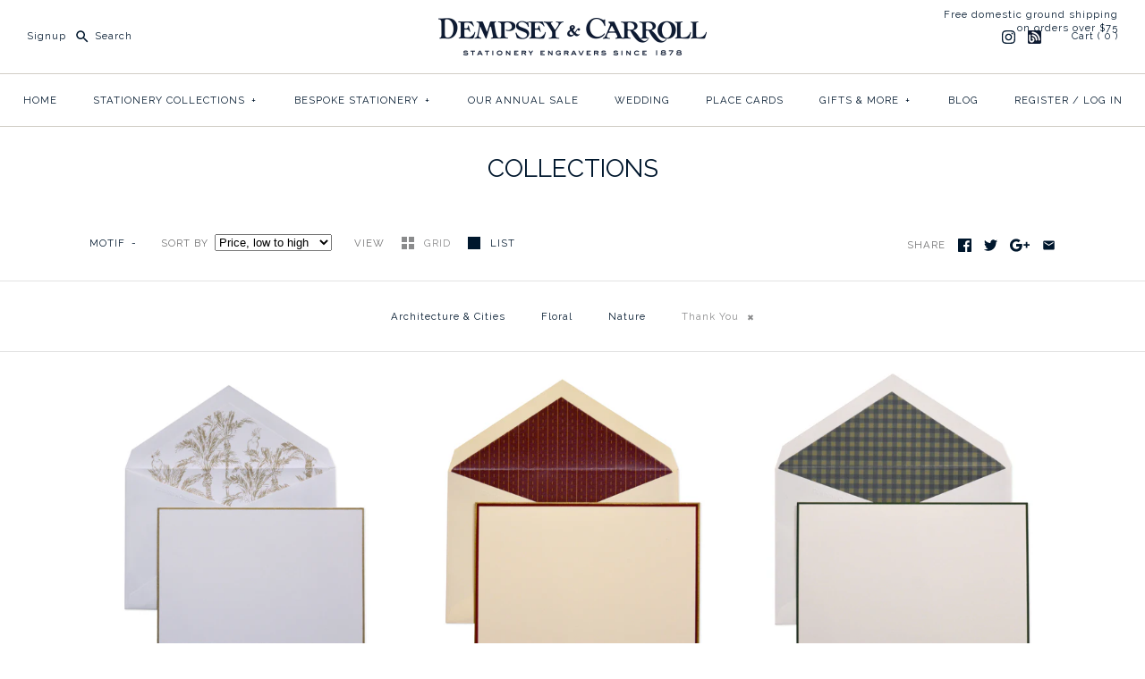

--- FILE ---
content_type: text/html; charset=utf-8
request_url: https://www.dempseyandcarroll.com/collections/stationery-collections-holiday-collections/thank-you
body_size: 20482
content:
<!DOCTYPE html>
<html class="no-js">
<head>
  <meta name="p:domain_verify" content="42fda90bf3d76977dd0fb80eaf1e859d"/>
  <!-- Symmetry 3.1.2 -->
  <meta charset="UTF-8">
  <meta http-equiv="X-UA-Compatible" content="IE=edge,chrome=1">
  <meta name="viewport" content="width=device-width,initial-scale=1.0" />
  <meta name="theme-color" content="#002649">

  
  <link rel="shortcut icon" href="//www.dempseyandcarroll.com/cdn/shop/files/D_C-CREST_ONLY_289.png?v=1613187542" type="image/png" />
  

  <title>
    COLLECTIONS &ndash; Tagged &quot;Thank you&quot; &ndash; Dempsey &amp; Carroll
  </title>
  
  <meta name="description" content="Finely engraved holiday cards with elegant motifs on cotton-fiber paper." />
  
  <link rel="canonical" href="https://www.dempseyandcarroll.com/collections/stationery-collections-holiday-collections/thank-you" />

  <!-- CD -->
  <!-- Google Tag Manager -->
<script>(function(w,d,s,l,i){w[l]=w[l]||[];w[l].push({'gtm.start':
new Date().getTime(),event:'gtm.js'});var f=d.getElementsByTagName(s)[0],
j=d.createElement(s),dl=l!='dataLayer'?'&l='+l:'';j.async=true;j.src=
'https://www.googletagmanager.com/gtm.js?id='+i+dl;f.parentNode.insertBefore(j,f);
})(window,document,'script','dataLayer','GTM-NMKVD3K9');</script>
<!-- End Google Tag Manager -->
  
  
<meta property="og:site_name" content="Dempsey &amp; Carroll" />

    <meta property="og:type" content="website" />
    
    

  
 



  <meta name="twitter:card" content="summary">




  



<link href="//fonts.googleapis.com/css?family=Raleway:400,700|Raleway:400,700|Raleway:400,700|Raleway:400,700|Raleway:400,700" rel="stylesheet" type="text/css">


  <link href="//www.dempseyandcarroll.com/cdn/shop/t/13/assets/styles.scss.css?v=85047730376588207951753808645" rel="stylesheet" type="text/css" media="all" />

  

  <script src="//ajax.googleapis.com/ajax/libs/jquery/1.8/jquery.min.js" type="text/javascript"></script>
  <script src="//www.dempseyandcarroll.com/cdn/shopifycloud/storefront/assets/themes_support/api.jquery-7ab1a3a4.js" type="text/javascript"></script>
<script>
  Shopify.money_format = "${{amount}}";
  window.theme = window.theme || {};
  theme.money_format = "${{amount}}";
  theme.productData = {};
  document.documentElement.className = document.documentElement.className.replace('no-js', '');
</script>

  <script>window.performance && window.performance.mark && window.performance.mark('shopify.content_for_header.start');</script><meta name="google-site-verification" content="loo_svrMOYWTcgqiLlitl412mOXX5W7bSDaT2CiDzMI">
<meta id="shopify-digital-wallet" name="shopify-digital-wallet" content="/26004134/digital_wallets/dialog">
<meta name="shopify-checkout-api-token" content="71de1fcd23671fcdebd050e50a205bb4">
<meta id="in-context-paypal-metadata" data-shop-id="26004134" data-venmo-supported="false" data-environment="production" data-locale="en_US" data-paypal-v4="true" data-currency="USD">
<link rel="alternate" type="application/atom+xml" title="Feed" href="/collections/stationery-collections-holiday-collections/thank-you.atom" />
<link rel="alternate" type="application/json+oembed" href="https://www.dempseyandcarroll.com/collections/stationery-collections-holiday-collections/thank-you.oembed">
<script async="async" src="/checkouts/internal/preloads.js?locale=en-US"></script>
<link rel="preconnect" href="https://shop.app" crossorigin="anonymous">
<script async="async" src="https://shop.app/checkouts/internal/preloads.js?locale=en-US&shop_id=26004134" crossorigin="anonymous"></script>
<script id="apple-pay-shop-capabilities" type="application/json">{"shopId":26004134,"countryCode":"US","currencyCode":"USD","merchantCapabilities":["supports3DS"],"merchantId":"gid:\/\/shopify\/Shop\/26004134","merchantName":"Dempsey \u0026 Carroll","requiredBillingContactFields":["postalAddress","email"],"requiredShippingContactFields":["postalAddress","email"],"shippingType":"shipping","supportedNetworks":["visa","masterCard","amex","discover","elo","jcb"],"total":{"type":"pending","label":"Dempsey \u0026 Carroll","amount":"1.00"},"shopifyPaymentsEnabled":true,"supportsSubscriptions":true}</script>
<script id="shopify-features" type="application/json">{"accessToken":"71de1fcd23671fcdebd050e50a205bb4","betas":["rich-media-storefront-analytics"],"domain":"www.dempseyandcarroll.com","predictiveSearch":true,"shopId":26004134,"locale":"en"}</script>
<script>var Shopify = Shopify || {};
Shopify.shop = "dempseyandcarroll.myshopify.com";
Shopify.locale = "en";
Shopify.currency = {"active":"USD","rate":"1.0"};
Shopify.country = "US";
Shopify.theme = {"name":"Copy of [Plus] Symmetry - Dynamic Checkout (upg...","id":84074233899,"schema_name":"Symmetry","schema_version":"3.1.2","theme_store_id":568,"role":"main"};
Shopify.theme.handle = "null";
Shopify.theme.style = {"id":null,"handle":null};
Shopify.cdnHost = "www.dempseyandcarroll.com/cdn";
Shopify.routes = Shopify.routes || {};
Shopify.routes.root = "/";</script>
<script type="module">!function(o){(o.Shopify=o.Shopify||{}).modules=!0}(window);</script>
<script>!function(o){function n(){var o=[];function n(){o.push(Array.prototype.slice.apply(arguments))}return n.q=o,n}var t=o.Shopify=o.Shopify||{};t.loadFeatures=n(),t.autoloadFeatures=n()}(window);</script>
<script>
  window.ShopifyPay = window.ShopifyPay || {};
  window.ShopifyPay.apiHost = "shop.app\/pay";
  window.ShopifyPay.redirectState = null;
</script>
<script id="shop-js-analytics" type="application/json">{"pageType":"collection"}</script>
<script defer="defer" async type="module" src="//www.dempseyandcarroll.com/cdn/shopifycloud/shop-js/modules/v2/client.init-shop-cart-sync_C5BV16lS.en.esm.js"></script>
<script defer="defer" async type="module" src="//www.dempseyandcarroll.com/cdn/shopifycloud/shop-js/modules/v2/chunk.common_CygWptCX.esm.js"></script>
<script type="module">
  await import("//www.dempseyandcarroll.com/cdn/shopifycloud/shop-js/modules/v2/client.init-shop-cart-sync_C5BV16lS.en.esm.js");
await import("//www.dempseyandcarroll.com/cdn/shopifycloud/shop-js/modules/v2/chunk.common_CygWptCX.esm.js");

  window.Shopify.SignInWithShop?.initShopCartSync?.({"fedCMEnabled":true,"windoidEnabled":true});

</script>
<script>
  window.Shopify = window.Shopify || {};
  if (!window.Shopify.featureAssets) window.Shopify.featureAssets = {};
  window.Shopify.featureAssets['shop-js'] = {"shop-cart-sync":["modules/v2/client.shop-cart-sync_ZFArdW7E.en.esm.js","modules/v2/chunk.common_CygWptCX.esm.js"],"init-fed-cm":["modules/v2/client.init-fed-cm_CmiC4vf6.en.esm.js","modules/v2/chunk.common_CygWptCX.esm.js"],"shop-button":["modules/v2/client.shop-button_tlx5R9nI.en.esm.js","modules/v2/chunk.common_CygWptCX.esm.js"],"shop-cash-offers":["modules/v2/client.shop-cash-offers_DOA2yAJr.en.esm.js","modules/v2/chunk.common_CygWptCX.esm.js","modules/v2/chunk.modal_D71HUcav.esm.js"],"init-windoid":["modules/v2/client.init-windoid_sURxWdc1.en.esm.js","modules/v2/chunk.common_CygWptCX.esm.js"],"shop-toast-manager":["modules/v2/client.shop-toast-manager_ClPi3nE9.en.esm.js","modules/v2/chunk.common_CygWptCX.esm.js"],"init-shop-email-lookup-coordinator":["modules/v2/client.init-shop-email-lookup-coordinator_B8hsDcYM.en.esm.js","modules/v2/chunk.common_CygWptCX.esm.js"],"init-shop-cart-sync":["modules/v2/client.init-shop-cart-sync_C5BV16lS.en.esm.js","modules/v2/chunk.common_CygWptCX.esm.js"],"avatar":["modules/v2/client.avatar_BTnouDA3.en.esm.js"],"pay-button":["modules/v2/client.pay-button_FdsNuTd3.en.esm.js","modules/v2/chunk.common_CygWptCX.esm.js"],"init-customer-accounts":["modules/v2/client.init-customer-accounts_DxDtT_ad.en.esm.js","modules/v2/client.shop-login-button_C5VAVYt1.en.esm.js","modules/v2/chunk.common_CygWptCX.esm.js","modules/v2/chunk.modal_D71HUcav.esm.js"],"init-shop-for-new-customer-accounts":["modules/v2/client.init-shop-for-new-customer-accounts_ChsxoAhi.en.esm.js","modules/v2/client.shop-login-button_C5VAVYt1.en.esm.js","modules/v2/chunk.common_CygWptCX.esm.js","modules/v2/chunk.modal_D71HUcav.esm.js"],"shop-login-button":["modules/v2/client.shop-login-button_C5VAVYt1.en.esm.js","modules/v2/chunk.common_CygWptCX.esm.js","modules/v2/chunk.modal_D71HUcav.esm.js"],"init-customer-accounts-sign-up":["modules/v2/client.init-customer-accounts-sign-up_CPSyQ0Tj.en.esm.js","modules/v2/client.shop-login-button_C5VAVYt1.en.esm.js","modules/v2/chunk.common_CygWptCX.esm.js","modules/v2/chunk.modal_D71HUcav.esm.js"],"shop-follow-button":["modules/v2/client.shop-follow-button_Cva4Ekp9.en.esm.js","modules/v2/chunk.common_CygWptCX.esm.js","modules/v2/chunk.modal_D71HUcav.esm.js"],"checkout-modal":["modules/v2/client.checkout-modal_BPM8l0SH.en.esm.js","modules/v2/chunk.common_CygWptCX.esm.js","modules/v2/chunk.modal_D71HUcav.esm.js"],"lead-capture":["modules/v2/client.lead-capture_Bi8yE_yS.en.esm.js","modules/v2/chunk.common_CygWptCX.esm.js","modules/v2/chunk.modal_D71HUcav.esm.js"],"shop-login":["modules/v2/client.shop-login_D6lNrXab.en.esm.js","modules/v2/chunk.common_CygWptCX.esm.js","modules/v2/chunk.modal_D71HUcav.esm.js"],"payment-terms":["modules/v2/client.payment-terms_CZxnsJam.en.esm.js","modules/v2/chunk.common_CygWptCX.esm.js","modules/v2/chunk.modal_D71HUcav.esm.js"]};
</script>
<script>(function() {
  var isLoaded = false;
  function asyncLoad() {
    if (isLoaded) return;
    isLoaded = true;
    var urls = ["\/\/static.zotabox.com\/4\/d\/4ddb407f83f0263305535593d149fce1\/widgets.js?shop=dempseyandcarroll.myshopify.com","https:\/\/combidesk.com\/js\/integration\/shopify\/zopim\/widget.js?accountkey=5XGt0vKJlPNXR8dRUkoWgJsee3B4Ez3i\u0026shop=dempseyandcarroll.myshopify.com","https:\/\/formbuilder.hulkapps.com\/skeletopapp.js?shop=dempseyandcarroll.myshopify.com","https:\/\/a.mailmunch.co\/widgets\/site-454113-54871ea69376736d3b38c81b6a4e2a284d49f65a.js?shop=dempseyandcarroll.myshopify.com","\/\/dempseyandcarroll.bookthatapp.com\/javascripts\/bta.js?shop=dempseyandcarroll.myshopify.com","https:\/\/chimpstatic.com\/mcjs-connected\/js\/users\/86258dd1db6e66426d80aeef4\/86d2ab730c79c83cf9bcae3a8.js?shop=dempseyandcarroll.myshopify.com","https:\/\/upsell-app.logbase.io\/lb-upsell.js?shop=dempseyandcarroll.myshopify.com","https:\/\/servicify-appointments.herokuapp.com\/public\/frontend-v1.0.0.js?shop=dempseyandcarroll.myshopify.com","https:\/\/cdn.nfcube.com\/instafeed-e10320f2d0da843bc6a1239afc12a136.js?shop=dempseyandcarroll.myshopify.com"];
    for (var i = 0; i < urls.length; i++) {
      var s = document.createElement('script');
      s.type = 'text/javascript';
      s.async = true;
      s.src = urls[i];
      var x = document.getElementsByTagName('script')[0];
      x.parentNode.insertBefore(s, x);
    }
  };
  if(window.attachEvent) {
    window.attachEvent('onload', asyncLoad);
  } else {
    window.addEventListener('load', asyncLoad, false);
  }
})();</script>
<script id="__st">var __st={"a":26004134,"offset":-18000,"reqid":"8172cf2b-4fce-4bf4-add8-c7082d97acc4-1768789304","pageurl":"www.dempseyandcarroll.com\/collections\/stationery-collections-holiday-collections\/thank-you","u":"cec4cabc4fde","p":"collection","rtyp":"collection","rid":54110388267};</script>
<script>window.ShopifyPaypalV4VisibilityTracking = true;</script>
<script id="captcha-bootstrap">!function(){'use strict';const t='contact',e='account',n='new_comment',o=[[t,t],['blogs',n],['comments',n],[t,'customer']],c=[[e,'customer_login'],[e,'guest_login'],[e,'recover_customer_password'],[e,'create_customer']],r=t=>t.map((([t,e])=>`form[action*='/${t}']:not([data-nocaptcha='true']) input[name='form_type'][value='${e}']`)).join(','),a=t=>()=>t?[...document.querySelectorAll(t)].map((t=>t.form)):[];function s(){const t=[...o],e=r(t);return a(e)}const i='password',u='form_key',d=['recaptcha-v3-token','g-recaptcha-response','h-captcha-response',i],f=()=>{try{return window.sessionStorage}catch{return}},m='__shopify_v',_=t=>t.elements[u];function p(t,e,n=!1){try{const o=window.sessionStorage,c=JSON.parse(o.getItem(e)),{data:r}=function(t){const{data:e,action:n}=t;return t[m]||n?{data:e,action:n}:{data:t,action:n}}(c);for(const[e,n]of Object.entries(r))t.elements[e]&&(t.elements[e].value=n);n&&o.removeItem(e)}catch(o){console.error('form repopulation failed',{error:o})}}const l='form_type',E='cptcha';function T(t){t.dataset[E]=!0}const w=window,h=w.document,L='Shopify',v='ce_forms',y='captcha';let A=!1;((t,e)=>{const n=(g='f06e6c50-85a8-45c8-87d0-21a2b65856fe',I='https://cdn.shopify.com/shopifycloud/storefront-forms-hcaptcha/ce_storefront_forms_captcha_hcaptcha.v1.5.2.iife.js',D={infoText:'Protected by hCaptcha',privacyText:'Privacy',termsText:'Terms'},(t,e,n)=>{const o=w[L][v],c=o.bindForm;if(c)return c(t,g,e,D).then(n);var r;o.q.push([[t,g,e,D],n]),r=I,A||(h.body.append(Object.assign(h.createElement('script'),{id:'captcha-provider',async:!0,src:r})),A=!0)});var g,I,D;w[L]=w[L]||{},w[L][v]=w[L][v]||{},w[L][v].q=[],w[L][y]=w[L][y]||{},w[L][y].protect=function(t,e){n(t,void 0,e),T(t)},Object.freeze(w[L][y]),function(t,e,n,w,h,L){const[v,y,A,g]=function(t,e,n){const i=e?o:[],u=t?c:[],d=[...i,...u],f=r(d),m=r(i),_=r(d.filter((([t,e])=>n.includes(e))));return[a(f),a(m),a(_),s()]}(w,h,L),I=t=>{const e=t.target;return e instanceof HTMLFormElement?e:e&&e.form},D=t=>v().includes(t);t.addEventListener('submit',(t=>{const e=I(t);if(!e)return;const n=D(e)&&!e.dataset.hcaptchaBound&&!e.dataset.recaptchaBound,o=_(e),c=g().includes(e)&&(!o||!o.value);(n||c)&&t.preventDefault(),c&&!n&&(function(t){try{if(!f())return;!function(t){const e=f();if(!e)return;const n=_(t);if(!n)return;const o=n.value;o&&e.removeItem(o)}(t);const e=Array.from(Array(32),(()=>Math.random().toString(36)[2])).join('');!function(t,e){_(t)||t.append(Object.assign(document.createElement('input'),{type:'hidden',name:u})),t.elements[u].value=e}(t,e),function(t,e){const n=f();if(!n)return;const o=[...t.querySelectorAll(`input[type='${i}']`)].map((({name:t})=>t)),c=[...d,...o],r={};for(const[a,s]of new FormData(t).entries())c.includes(a)||(r[a]=s);n.setItem(e,JSON.stringify({[m]:1,action:t.action,data:r}))}(t,e)}catch(e){console.error('failed to persist form',e)}}(e),e.submit())}));const S=(t,e)=>{t&&!t.dataset[E]&&(n(t,e.some((e=>e===t))),T(t))};for(const o of['focusin','change'])t.addEventListener(o,(t=>{const e=I(t);D(e)&&S(e,y())}));const B=e.get('form_key'),M=e.get(l),P=B&&M;t.addEventListener('DOMContentLoaded',(()=>{const t=y();if(P)for(const e of t)e.elements[l].value===M&&p(e,B);[...new Set([...A(),...v().filter((t=>'true'===t.dataset.shopifyCaptcha))])].forEach((e=>S(e,t)))}))}(h,new URLSearchParams(w.location.search),n,t,e,['guest_login'])})(!0,!0)}();</script>
<script integrity="sha256-4kQ18oKyAcykRKYeNunJcIwy7WH5gtpwJnB7kiuLZ1E=" data-source-attribution="shopify.loadfeatures" defer="defer" src="//www.dempseyandcarroll.com/cdn/shopifycloud/storefront/assets/storefront/load_feature-a0a9edcb.js" crossorigin="anonymous"></script>
<script crossorigin="anonymous" defer="defer" src="//www.dempseyandcarroll.com/cdn/shopifycloud/storefront/assets/shopify_pay/storefront-65b4c6d7.js?v=20250812"></script>
<script data-source-attribution="shopify.dynamic_checkout.dynamic.init">var Shopify=Shopify||{};Shopify.PaymentButton=Shopify.PaymentButton||{isStorefrontPortableWallets:!0,init:function(){window.Shopify.PaymentButton.init=function(){};var t=document.createElement("script");t.src="https://www.dempseyandcarroll.com/cdn/shopifycloud/portable-wallets/latest/portable-wallets.en.js",t.type="module",document.head.appendChild(t)}};
</script>
<script data-source-attribution="shopify.dynamic_checkout.buyer_consent">
  function portableWalletsHideBuyerConsent(e){var t=document.getElementById("shopify-buyer-consent"),n=document.getElementById("shopify-subscription-policy-button");t&&n&&(t.classList.add("hidden"),t.setAttribute("aria-hidden","true"),n.removeEventListener("click",e))}function portableWalletsShowBuyerConsent(e){var t=document.getElementById("shopify-buyer-consent"),n=document.getElementById("shopify-subscription-policy-button");t&&n&&(t.classList.remove("hidden"),t.removeAttribute("aria-hidden"),n.addEventListener("click",e))}window.Shopify?.PaymentButton&&(window.Shopify.PaymentButton.hideBuyerConsent=portableWalletsHideBuyerConsent,window.Shopify.PaymentButton.showBuyerConsent=portableWalletsShowBuyerConsent);
</script>
<script data-source-attribution="shopify.dynamic_checkout.cart.bootstrap">document.addEventListener("DOMContentLoaded",(function(){function t(){return document.querySelector("shopify-accelerated-checkout-cart, shopify-accelerated-checkout")}if(t())Shopify.PaymentButton.init();else{new MutationObserver((function(e,n){t()&&(Shopify.PaymentButton.init(),n.disconnect())})).observe(document.body,{childList:!0,subtree:!0})}}));
</script>
<link id="shopify-accelerated-checkout-styles" rel="stylesheet" media="screen" href="https://www.dempseyandcarroll.com/cdn/shopifycloud/portable-wallets/latest/accelerated-checkout-backwards-compat.css" crossorigin="anonymous">
<style id="shopify-accelerated-checkout-cart">
        #shopify-buyer-consent {
  margin-top: 1em;
  display: inline-block;
  width: 100%;
}

#shopify-buyer-consent.hidden {
  display: none;
}

#shopify-subscription-policy-button {
  background: none;
  border: none;
  padding: 0;
  text-decoration: underline;
  font-size: inherit;
  cursor: pointer;
}

#shopify-subscription-policy-button::before {
  box-shadow: none;
}

      </style>

<script>window.performance && window.performance.mark && window.performance.mark('shopify.content_for_header.end');</script> 
 <script src="//www.dempseyandcarroll.com/cdn/shop/t/13/assets/servicify-asset.js?v=9391740801321792721669839101" type="text/javascript"></script>
  <!-- "snippets/judgeme_core.liquid" was not rendered, the associated app was uninstalled -->

  
  
    <!-- Upsell & Cross Sell Kit by Logbase - Starts -->
      <script src='https://upsell-app.logbase.io/lb-upsell.js?shop=dempseyandcarroll.myshopify.com' defer></script>
    <!-- Upsell & Cross Sell Kit by Logbase - Ends -->

  
  
<!-- BEGIN app block: shopify://apps/zepto-product-personalizer/blocks/product_personalizer_main/7411210d-7b32-4c09-9455-e129e3be4729 -->
<!-- BEGIN app snippet: zepto_common --><script>
var pplr_cart = {"note":null,"attributes":{},"original_total_price":0,"total_price":0,"total_discount":0,"total_weight":0.0,"item_count":0,"items":[],"requires_shipping":false,"currency":"USD","items_subtotal_price":0,"cart_level_discount_applications":[],"checkout_charge_amount":0};
var pplr_shop_currency = "USD";
var pplr_enabled_currencies_size = 107;
var pplr_money_formate = "${{amount}}";
var pplr_manual_theme_selector=["CartCount span:first","tr:has([name*=updates])","tr img:first",".line-item__title",".cart__item--price .cart__price, .a_pplr_item_price",".grid__item.one-half.text-right",".pplr_item_remove",".ajaxcart__qty",".header__cart-price-bubble span[data-cart-price-bubble]","form[action*=cart] [name=checkout]","Click To View Image","1","Discount Code \u003cstrong\u003e{{ code }}\u003c\/strong\u003e is invalid","Discount code","Apply","#pplr_D_class","Subtotal","Shipping","\u003cstrong\u003eEST. Total\u003c\/strong\u003e"];
</script>
<script defer src="//cdn-zeptoapps.com/product-personalizer/pplr_common.js?v=18" ></script><!-- END app snippet -->

<!-- END app block --><meta property="og:image" content="https://cdn.shopify.com/s/files/1/2600/4134/files/WebsiteLogo_small_9ba61f41-13c9-46a6-b722-1a692c371c0d.png?height=628&pad_color=ffffff&v=1613187987&width=1200" />
<meta property="og:image:secure_url" content="https://cdn.shopify.com/s/files/1/2600/4134/files/WebsiteLogo_small_9ba61f41-13c9-46a6-b722-1a692c371c0d.png?height=628&pad_color=ffffff&v=1613187987&width=1200" />
<meta property="og:image:width" content="1200" />
<meta property="og:image:height" content="628" />
<link href="https://monorail-edge.shopifysvc.com" rel="dns-prefetch">
<script>(function(){if ("sendBeacon" in navigator && "performance" in window) {try {var session_token_from_headers = performance.getEntriesByType('navigation')[0].serverTiming.find(x => x.name == '_s').description;} catch {var session_token_from_headers = undefined;}var session_cookie_matches = document.cookie.match(/_shopify_s=([^;]*)/);var session_token_from_cookie = session_cookie_matches && session_cookie_matches.length === 2 ? session_cookie_matches[1] : "";var session_token = session_token_from_headers || session_token_from_cookie || "";function handle_abandonment_event(e) {var entries = performance.getEntries().filter(function(entry) {return /monorail-edge.shopifysvc.com/.test(entry.name);});if (!window.abandonment_tracked && entries.length === 0) {window.abandonment_tracked = true;var currentMs = Date.now();var navigation_start = performance.timing.navigationStart;var payload = {shop_id: 26004134,url: window.location.href,navigation_start,duration: currentMs - navigation_start,session_token,page_type: "collection"};window.navigator.sendBeacon("https://monorail-edge.shopifysvc.com/v1/produce", JSON.stringify({schema_id: "online_store_buyer_site_abandonment/1.1",payload: payload,metadata: {event_created_at_ms: currentMs,event_sent_at_ms: currentMs}}));}}window.addEventListener('pagehide', handle_abandonment_event);}}());</script>
<script id="web-pixels-manager-setup">(function e(e,d,r,n,o){if(void 0===o&&(o={}),!Boolean(null===(a=null===(i=window.Shopify)||void 0===i?void 0:i.analytics)||void 0===a?void 0:a.replayQueue)){var i,a;window.Shopify=window.Shopify||{};var t=window.Shopify;t.analytics=t.analytics||{};var s=t.analytics;s.replayQueue=[],s.publish=function(e,d,r){return s.replayQueue.push([e,d,r]),!0};try{self.performance.mark("wpm:start")}catch(e){}var l=function(){var e={modern:/Edge?\/(1{2}[4-9]|1[2-9]\d|[2-9]\d{2}|\d{4,})\.\d+(\.\d+|)|Firefox\/(1{2}[4-9]|1[2-9]\d|[2-9]\d{2}|\d{4,})\.\d+(\.\d+|)|Chrom(ium|e)\/(9{2}|\d{3,})\.\d+(\.\d+|)|(Maci|X1{2}).+ Version\/(15\.\d+|(1[6-9]|[2-9]\d|\d{3,})\.\d+)([,.]\d+|)( \(\w+\)|)( Mobile\/\w+|) Safari\/|Chrome.+OPR\/(9{2}|\d{3,})\.\d+\.\d+|(CPU[ +]OS|iPhone[ +]OS|CPU[ +]iPhone|CPU IPhone OS|CPU iPad OS)[ +]+(15[._]\d+|(1[6-9]|[2-9]\d|\d{3,})[._]\d+)([._]\d+|)|Android:?[ /-](13[3-9]|1[4-9]\d|[2-9]\d{2}|\d{4,})(\.\d+|)(\.\d+|)|Android.+Firefox\/(13[5-9]|1[4-9]\d|[2-9]\d{2}|\d{4,})\.\d+(\.\d+|)|Android.+Chrom(ium|e)\/(13[3-9]|1[4-9]\d|[2-9]\d{2}|\d{4,})\.\d+(\.\d+|)|SamsungBrowser\/([2-9]\d|\d{3,})\.\d+/,legacy:/Edge?\/(1[6-9]|[2-9]\d|\d{3,})\.\d+(\.\d+|)|Firefox\/(5[4-9]|[6-9]\d|\d{3,})\.\d+(\.\d+|)|Chrom(ium|e)\/(5[1-9]|[6-9]\d|\d{3,})\.\d+(\.\d+|)([\d.]+$|.*Safari\/(?![\d.]+ Edge\/[\d.]+$))|(Maci|X1{2}).+ Version\/(10\.\d+|(1[1-9]|[2-9]\d|\d{3,})\.\d+)([,.]\d+|)( \(\w+\)|)( Mobile\/\w+|) Safari\/|Chrome.+OPR\/(3[89]|[4-9]\d|\d{3,})\.\d+\.\d+|(CPU[ +]OS|iPhone[ +]OS|CPU[ +]iPhone|CPU IPhone OS|CPU iPad OS)[ +]+(10[._]\d+|(1[1-9]|[2-9]\d|\d{3,})[._]\d+)([._]\d+|)|Android:?[ /-](13[3-9]|1[4-9]\d|[2-9]\d{2}|\d{4,})(\.\d+|)(\.\d+|)|Mobile Safari.+OPR\/([89]\d|\d{3,})\.\d+\.\d+|Android.+Firefox\/(13[5-9]|1[4-9]\d|[2-9]\d{2}|\d{4,})\.\d+(\.\d+|)|Android.+Chrom(ium|e)\/(13[3-9]|1[4-9]\d|[2-9]\d{2}|\d{4,})\.\d+(\.\d+|)|Android.+(UC? ?Browser|UCWEB|U3)[ /]?(15\.([5-9]|\d{2,})|(1[6-9]|[2-9]\d|\d{3,})\.\d+)\.\d+|SamsungBrowser\/(5\.\d+|([6-9]|\d{2,})\.\d+)|Android.+MQ{2}Browser\/(14(\.(9|\d{2,})|)|(1[5-9]|[2-9]\d|\d{3,})(\.\d+|))(\.\d+|)|K[Aa][Ii]OS\/(3\.\d+|([4-9]|\d{2,})\.\d+)(\.\d+|)/},d=e.modern,r=e.legacy,n=navigator.userAgent;return n.match(d)?"modern":n.match(r)?"legacy":"unknown"}(),u="modern"===l?"modern":"legacy",c=(null!=n?n:{modern:"",legacy:""})[u],f=function(e){return[e.baseUrl,"/wpm","/b",e.hashVersion,"modern"===e.buildTarget?"m":"l",".js"].join("")}({baseUrl:d,hashVersion:r,buildTarget:u}),m=function(e){var d=e.version,r=e.bundleTarget,n=e.surface,o=e.pageUrl,i=e.monorailEndpoint;return{emit:function(e){var a=e.status,t=e.errorMsg,s=(new Date).getTime(),l=JSON.stringify({metadata:{event_sent_at_ms:s},events:[{schema_id:"web_pixels_manager_load/3.1",payload:{version:d,bundle_target:r,page_url:o,status:a,surface:n,error_msg:t},metadata:{event_created_at_ms:s}}]});if(!i)return console&&console.warn&&console.warn("[Web Pixels Manager] No Monorail endpoint provided, skipping logging."),!1;try{return self.navigator.sendBeacon.bind(self.navigator)(i,l)}catch(e){}var u=new XMLHttpRequest;try{return u.open("POST",i,!0),u.setRequestHeader("Content-Type","text/plain"),u.send(l),!0}catch(e){return console&&console.warn&&console.warn("[Web Pixels Manager] Got an unhandled error while logging to Monorail."),!1}}}}({version:r,bundleTarget:l,surface:e.surface,pageUrl:self.location.href,monorailEndpoint:e.monorailEndpoint});try{o.browserTarget=l,function(e){var d=e.src,r=e.async,n=void 0===r||r,o=e.onload,i=e.onerror,a=e.sri,t=e.scriptDataAttributes,s=void 0===t?{}:t,l=document.createElement("script"),u=document.querySelector("head"),c=document.querySelector("body");if(l.async=n,l.src=d,a&&(l.integrity=a,l.crossOrigin="anonymous"),s)for(var f in s)if(Object.prototype.hasOwnProperty.call(s,f))try{l.dataset[f]=s[f]}catch(e){}if(o&&l.addEventListener("load",o),i&&l.addEventListener("error",i),u)u.appendChild(l);else{if(!c)throw new Error("Did not find a head or body element to append the script");c.appendChild(l)}}({src:f,async:!0,onload:function(){if(!function(){var e,d;return Boolean(null===(d=null===(e=window.Shopify)||void 0===e?void 0:e.analytics)||void 0===d?void 0:d.initialized)}()){var d=window.webPixelsManager.init(e)||void 0;if(d){var r=window.Shopify.analytics;r.replayQueue.forEach((function(e){var r=e[0],n=e[1],o=e[2];d.publishCustomEvent(r,n,o)})),r.replayQueue=[],r.publish=d.publishCustomEvent,r.visitor=d.visitor,r.initialized=!0}}},onerror:function(){return m.emit({status:"failed",errorMsg:"".concat(f," has failed to load")})},sri:function(e){var d=/^sha384-[A-Za-z0-9+/=]+$/;return"string"==typeof e&&d.test(e)}(c)?c:"",scriptDataAttributes:o}),m.emit({status:"loading"})}catch(e){m.emit({status:"failed",errorMsg:(null==e?void 0:e.message)||"Unknown error"})}}})({shopId: 26004134,storefrontBaseUrl: "https://www.dempseyandcarroll.com",extensionsBaseUrl: "https://extensions.shopifycdn.com/cdn/shopifycloud/web-pixels-manager",monorailEndpoint: "https://monorail-edge.shopifysvc.com/unstable/produce_batch",surface: "storefront-renderer",enabledBetaFlags: ["2dca8a86"],webPixelsConfigList: [{"id":"253919275","configuration":"{\"config\":\"{\\\"pixel_id\\\":\\\"G-16L6E881ZZ\\\",\\\"target_country\\\":\\\"US\\\",\\\"gtag_events\\\":[{\\\"type\\\":\\\"search\\\",\\\"action_label\\\":[\\\"G-16L6E881ZZ\\\",\\\"AW-1061821690\\\/OBxsCLqfh48BEPq5qPoD\\\"]},{\\\"type\\\":\\\"begin_checkout\\\",\\\"action_label\\\":[\\\"G-16L6E881ZZ\\\",\\\"AW-1061821690\\\/0xHECLefh48BEPq5qPoD\\\"]},{\\\"type\\\":\\\"view_item\\\",\\\"action_label\\\":[\\\"G-16L6E881ZZ\\\",\\\"AW-1061821690\\\/7DbwCLGfh48BEPq5qPoD\\\",\\\"MC-9M6E9QPD00\\\"]},{\\\"type\\\":\\\"purchase\\\",\\\"action_label\\\":[\\\"G-16L6E881ZZ\\\",\\\"AW-1061821690\\\/EfY6CK6fh48BEPq5qPoD\\\",\\\"MC-9M6E9QPD00\\\"]},{\\\"type\\\":\\\"page_view\\\",\\\"action_label\\\":[\\\"G-16L6E881ZZ\\\",\\\"AW-1061821690\\\/EdkdCKufh48BEPq5qPoD\\\",\\\"MC-9M6E9QPD00\\\"]},{\\\"type\\\":\\\"add_payment_info\\\",\\\"action_label\\\":[\\\"G-16L6E881ZZ\\\",\\\"AW-1061821690\\\/7Qk6CL2fh48BEPq5qPoD\\\"]},{\\\"type\\\":\\\"add_to_cart\\\",\\\"action_label\\\":[\\\"G-16L6E881ZZ\\\",\\\"AW-1061821690\\\/79dXCLSfh48BEPq5qPoD\\\"]}],\\\"enable_monitoring_mode\\\":false}\"}","eventPayloadVersion":"v1","runtimeContext":"OPEN","scriptVersion":"b2a88bafab3e21179ed38636efcd8a93","type":"APP","apiClientId":1780363,"privacyPurposes":[],"dataSharingAdjustments":{"protectedCustomerApprovalScopes":["read_customer_address","read_customer_email","read_customer_name","read_customer_personal_data","read_customer_phone"]}},{"id":"36372523","configuration":"{\"tagID\":\"2620132570162\"}","eventPayloadVersion":"v1","runtimeContext":"STRICT","scriptVersion":"18031546ee651571ed29edbe71a3550b","type":"APP","apiClientId":3009811,"privacyPurposes":["ANALYTICS","MARKETING","SALE_OF_DATA"],"dataSharingAdjustments":{"protectedCustomerApprovalScopes":["read_customer_address","read_customer_email","read_customer_name","read_customer_personal_data","read_customer_phone"]}},{"id":"50266155","eventPayloadVersion":"v1","runtimeContext":"LAX","scriptVersion":"1","type":"CUSTOM","privacyPurposes":["MARKETING"],"name":"Meta pixel (migrated)"},{"id":"shopify-app-pixel","configuration":"{}","eventPayloadVersion":"v1","runtimeContext":"STRICT","scriptVersion":"0450","apiClientId":"shopify-pixel","type":"APP","privacyPurposes":["ANALYTICS","MARKETING"]},{"id":"shopify-custom-pixel","eventPayloadVersion":"v1","runtimeContext":"LAX","scriptVersion":"0450","apiClientId":"shopify-pixel","type":"CUSTOM","privacyPurposes":["ANALYTICS","MARKETING"]}],isMerchantRequest: false,initData: {"shop":{"name":"Dempsey \u0026 Carroll","paymentSettings":{"currencyCode":"USD"},"myshopifyDomain":"dempseyandcarroll.myshopify.com","countryCode":"US","storefrontUrl":"https:\/\/www.dempseyandcarroll.com"},"customer":null,"cart":null,"checkout":null,"productVariants":[],"purchasingCompany":null},},"https://www.dempseyandcarroll.com/cdn","fcfee988w5aeb613cpc8e4bc33m6693e112",{"modern":"","legacy":""},{"shopId":"26004134","storefrontBaseUrl":"https:\/\/www.dempseyandcarroll.com","extensionBaseUrl":"https:\/\/extensions.shopifycdn.com\/cdn\/shopifycloud\/web-pixels-manager","surface":"storefront-renderer","enabledBetaFlags":"[\"2dca8a86\"]","isMerchantRequest":"false","hashVersion":"fcfee988w5aeb613cpc8e4bc33m6693e112","publish":"custom","events":"[[\"page_viewed\",{}],[\"collection_viewed\",{\"collection\":{\"id\":\"54110388267\",\"title\":\"COLLECTIONS\",\"productVariants\":[{\"price\":{\"amount\":45.0,\"currencyCode\":\"USD\"},\"product\":{\"title\":\"DC-LTD: No. 15\",\"vendor\":\"Dempsey \u0026 Carroll\",\"id\":\"7320086741035\",\"untranslatedTitle\":\"DC-LTD: No. 15\",\"url\":\"\/products\/dc-ltd-no-15\",\"type\":\"Stationery Collections\"},\"id\":\"41309336272939\",\"image\":{\"src\":\"\/\/www.dempseyandcarroll.com\/cdn\/shop\/files\/3C3-W-DCLTD15.jpg?v=1738174616\"},\"sku\":\"3C3-W-DCLTD15\",\"title\":\"Set of 10\",\"untranslatedTitle\":\"Set of 10\"},{\"price\":{\"amount\":45.0,\"currencyCode\":\"USD\"},\"product\":{\"title\":\"DC-LTD: No. 16\",\"vendor\":\"Dempsey \u0026 Carroll\",\"id\":\"7333812633643\",\"untranslatedTitle\":\"DC-LTD: No. 16\",\"url\":\"\/products\/dc-ltd-no-16\",\"type\":\"Stationery Collections\"},\"id\":\"41355605508139\",\"image\":{\"src\":\"\/\/www.dempseyandcarroll.com\/cdn\/shop\/files\/3C3-E-DCLTD16.jpg?v=1741038677\"},\"sku\":null,\"title\":\"Set of 10\",\"untranslatedTitle\":\"Set of 10\"},{\"price\":{\"amount\":45.0,\"currencyCode\":\"USD\"},\"product\":{\"title\":\"DC-LTD: No. 18\",\"vendor\":\"Dempsey \u0026 Carroll\",\"id\":\"7348559577131\",\"untranslatedTitle\":\"DC-LTD: No. 18\",\"url\":\"\/products\/dc-ltd-no-18\",\"type\":\"Stationery Collections\"},\"id\":\"41403001307179\",\"image\":{\"src\":\"\/\/www.dempseyandcarroll.com\/cdn\/shop\/files\/3C3-W-DCLTD18.jpg?v=1743169863\"},\"sku\":null,\"title\":\"Set of 10\",\"untranslatedTitle\":\"Set of 10\"},{\"price\":{\"amount\":45.0,\"currencyCode\":\"USD\"},\"product\":{\"title\":\"DC-LTD: No. 19\",\"vendor\":\"Dempsey \u0026 Carroll\",\"id\":\"7348561772587\",\"untranslatedTitle\":\"DC-LTD: No. 19\",\"url\":\"\/products\/dc-ltd-no-19\",\"type\":\"Stationery Collections\"},\"id\":\"41403005730859\",\"image\":{\"src\":\"\/\/www.dempseyandcarroll.com\/cdn\/shop\/files\/3C3-W-DCLTD19.jpg?v=1743169588\"},\"sku\":null,\"title\":\"Set of 10\",\"untranslatedTitle\":\"Set of 10\"},{\"price\":{\"amount\":45.0,\"currencyCode\":\"USD\"},\"product\":{\"title\":\"DC-LTD: No. 20\",\"vendor\":\"Dempsey \u0026 Carroll\",\"id\":\"7372532383787\",\"untranslatedTitle\":\"DC-LTD: No. 20\",\"url\":\"\/products\/dc-ltd-no-20\",\"type\":\"Stationery Collections\"},\"id\":\"41462969401387\",\"image\":{\"src\":\"\/\/www.dempseyandcarroll.com\/cdn\/shop\/files\/3C3-W-DCLTD20.jpg?v=1746478547\"},\"sku\":null,\"title\":\"Set of 10\",\"untranslatedTitle\":\"Set of 10\"},{\"price\":{\"amount\":45.0,\"currencyCode\":\"USD\"},\"product\":{\"title\":\"DC-LTD: No. 21\",\"vendor\":\"Dempsey \u0026 Carroll\",\"id\":\"7372532973611\",\"untranslatedTitle\":\"DC-LTD: No. 21\",\"url\":\"\/products\/dc-ltd-no-21\",\"type\":\"Stationery Collections\"},\"id\":\"41462970023979\",\"image\":{\"src\":\"\/\/www.dempseyandcarroll.com\/cdn\/shop\/files\/3C3-W-DCLTD21.jpg?v=1746478497\"},\"sku\":null,\"title\":\"Set of 10\",\"untranslatedTitle\":\"Set of 10\"},{\"price\":{\"amount\":45.0,\"currencyCode\":\"USD\"},\"product\":{\"title\":\"BOTANICAL LTD. No. 15\",\"vendor\":\"Dempsey \u0026 Carroll\",\"id\":\"7601331077163\",\"untranslatedTitle\":\"BOTANICAL LTD. No. 15\",\"url\":\"\/products\/botanical-ltd-no-15\",\"type\":\"Stationery Collections\"},\"id\":\"42248797225003\",\"image\":{\"src\":\"\/\/www.dempseyandcarroll.com\/cdn\/shop\/files\/3C3-E-BLTD15.jpg?v=1758210490\"},\"sku\":\"3C3-E-BLTD15-10\",\"title\":\"Set of 10\",\"untranslatedTitle\":\"Set of 10\"},{\"price\":{\"amount\":45.0,\"currencyCode\":\"USD\"},\"product\":{\"title\":\"BOTANICAL LTD. No. 16\",\"vendor\":\"Dempsey \u0026 Carroll\",\"id\":\"7601357226027\",\"untranslatedTitle\":\"BOTANICAL LTD. No. 16\",\"url\":\"\/products\/botanical-ltd-no-16\",\"type\":\"Stationery Collections\"},\"id\":\"42248823898155\",\"image\":{\"src\":\"\/\/www.dempseyandcarroll.com\/cdn\/shop\/files\/3C3-E-BLTD16.jpg?v=1758212621\"},\"sku\":\"3C3-E-BLTD16-10\",\"title\":\"Set of 10\",\"untranslatedTitle\":\"Set of 10\"},{\"price\":{\"amount\":45.0,\"currencyCode\":\"USD\"},\"product\":{\"title\":\"HOLIDAY LTD. - RETRO ORNAMENTS\",\"vendor\":\"Dempsey \u0026 Carroll\",\"id\":\"7712327761963\",\"untranslatedTitle\":\"HOLIDAY LTD. - RETRO ORNAMENTS\",\"url\":\"\/products\/holiday-ltd-retro-ornaments\",\"type\":\"Stationery Collections\"},\"id\":\"42394060423211\",\"image\":{\"src\":\"\/\/www.dempseyandcarroll.com\/cdn\/shop\/files\/3C3-W-HLTDRO.jpg?v=1760041442\"},\"sku\":\"3C3-W-HLTDRO-10\",\"title\":\"Set of 10\",\"untranslatedTitle\":\"Set of 10\"},{\"price\":{\"amount\":45.0,\"currencyCode\":\"USD\"},\"product\":{\"title\":\"HOLIDAY LTD. - SANTA\",\"vendor\":\"Dempsey \u0026 Carroll\",\"id\":\"7712328351787\",\"untranslatedTitle\":\"HOLIDAY LTD. - SANTA\",\"url\":\"\/products\/holiday-ltd-santa\",\"type\":\"Stationery Collections\"},\"id\":\"42394067337259\",\"image\":{\"src\":\"\/\/www.dempseyandcarroll.com\/cdn\/shop\/files\/3C3-W-HLTDSC_1aeed9da-7a52-476f-9128-1904071a5788.jpg?v=1762982642\"},\"sku\":\"3C3-W-HLTDSC-10\",\"title\":\"Set of 10\",\"untranslatedTitle\":\"Set of 10\"},{\"price\":{\"amount\":45.0,\"currencyCode\":\"USD\"},\"product\":{\"title\":\"HOLIDAY LTD. - DESSERT\",\"vendor\":\"Dempsey \u0026 Carroll\",\"id\":\"7715634348075\",\"untranslatedTitle\":\"HOLIDAY LTD. - DESSERT\",\"url\":\"\/products\/holiday-ltd-dessert\",\"type\":\"Stationery Collections\"},\"id\":\"42402816294955\",\"image\":{\"src\":\"\/\/www.dempseyandcarroll.com\/cdn\/shop\/files\/3C3-W-HLTDDE.jpg?v=1760380055\"},\"sku\":\"3C3-W-HLTDDE-10\",\"title\":\"Set of 10\",\"untranslatedTitle\":\"Set of 10\"},{\"price\":{\"amount\":45.0,\"currencyCode\":\"USD\"},\"product\":{\"title\":\"HOLIDAY LTD. - HOLLY\",\"vendor\":\"Dempsey \u0026 Carroll\",\"id\":\"7715643981867\",\"untranslatedTitle\":\"HOLIDAY LTD. - HOLLY\",\"url\":\"\/products\/holiday-ltd-holly\",\"type\":\"Stationery Collections\"},\"id\":\"42402848047147\",\"image\":{\"src\":\"\/\/www.dempseyandcarroll.com\/cdn\/shop\/files\/3C3-W-HLTDHY.jpg?v=1763574897\"},\"sku\":\"3C3-W-HLTDHY-10\",\"title\":\"Set of 10\",\"untranslatedTitle\":\"Set of 10\"}]}}]]"});</script><script>
  window.ShopifyAnalytics = window.ShopifyAnalytics || {};
  window.ShopifyAnalytics.meta = window.ShopifyAnalytics.meta || {};
  window.ShopifyAnalytics.meta.currency = 'USD';
  var meta = {"products":[{"id":7320086741035,"gid":"gid:\/\/shopify\/Product\/7320086741035","vendor":"Dempsey \u0026 Carroll","type":"Stationery Collections","handle":"dc-ltd-no-15","variants":[{"id":41309336272939,"price":4500,"name":"DC-LTD: No. 15 - Set of 10","public_title":"Set of 10","sku":"3C3-W-DCLTD15"},{"id":41309336305707,"price":2700,"name":"DC-LTD: No. 15 - Set of 5","public_title":"Set of 5","sku":"3C3-W-DCLTD15"}],"remote":false},{"id":7333812633643,"gid":"gid:\/\/shopify\/Product\/7333812633643","vendor":"Dempsey \u0026 Carroll","type":"Stationery Collections","handle":"dc-ltd-no-16","variants":[{"id":41355605508139,"price":4500,"name":"DC-LTD: No. 16 - Set of 10","public_title":"Set of 10","sku":null},{"id":41355605540907,"price":2700,"name":"DC-LTD: No. 16 - Set of 5","public_title":"Set of 5","sku":null}],"remote":false},{"id":7348559577131,"gid":"gid:\/\/shopify\/Product\/7348559577131","vendor":"Dempsey \u0026 Carroll","type":"Stationery Collections","handle":"dc-ltd-no-18","variants":[{"id":41403001307179,"price":4500,"name":"DC-LTD: No. 18 - Set of 10","public_title":"Set of 10","sku":null},{"id":41403001339947,"price":2700,"name":"DC-LTD: No. 18 - Set of 5","public_title":"Set of 5","sku":null}],"remote":false},{"id":7348561772587,"gid":"gid:\/\/shopify\/Product\/7348561772587","vendor":"Dempsey \u0026 Carroll","type":"Stationery Collections","handle":"dc-ltd-no-19","variants":[{"id":41403005730859,"price":4500,"name":"DC-LTD: No. 19 - Set of 10","public_title":"Set of 10","sku":null},{"id":41403005763627,"price":2700,"name":"DC-LTD: No. 19 - Set of 5","public_title":"Set of 5","sku":null}],"remote":false},{"id":7372532383787,"gid":"gid:\/\/shopify\/Product\/7372532383787","vendor":"Dempsey \u0026 Carroll","type":"Stationery Collections","handle":"dc-ltd-no-20","variants":[{"id":41462969401387,"price":4500,"name":"DC-LTD: No. 20 - Set of 10","public_title":"Set of 10","sku":null},{"id":41462969434155,"price":2700,"name":"DC-LTD: No. 20 - Set of 5","public_title":"Set of 5","sku":null}],"remote":false},{"id":7372532973611,"gid":"gid:\/\/shopify\/Product\/7372532973611","vendor":"Dempsey \u0026 Carroll","type":"Stationery Collections","handle":"dc-ltd-no-21","variants":[{"id":41462970023979,"price":4500,"name":"DC-LTD: No. 21 - Set of 10","public_title":"Set of 10","sku":null},{"id":41462970056747,"price":2700,"name":"DC-LTD: No. 21 - Set of 5","public_title":"Set of 5","sku":null}],"remote":false},{"id":7601331077163,"gid":"gid:\/\/shopify\/Product\/7601331077163","vendor":"Dempsey \u0026 Carroll","type":"Stationery Collections","handle":"botanical-ltd-no-15","variants":[{"id":42248797225003,"price":4500,"name":"BOTANICAL LTD. No. 15 - Set of 10","public_title":"Set of 10","sku":"3C3-E-BLTD15-10"},{"id":42248797257771,"price":2700,"name":"BOTANICAL LTD. No. 15 - Set of 5","public_title":"Set of 5","sku":"3C3-E-BLTD15-5"}],"remote":false},{"id":7601357226027,"gid":"gid:\/\/shopify\/Product\/7601357226027","vendor":"Dempsey \u0026 Carroll","type":"Stationery Collections","handle":"botanical-ltd-no-16","variants":[{"id":42248823898155,"price":4500,"name":"BOTANICAL LTD. No. 16 - Set of 10","public_title":"Set of 10","sku":"3C3-E-BLTD16-10"},{"id":42248823930923,"price":2700,"name":"BOTANICAL LTD. No. 16 - Set of 5","public_title":"Set of 5","sku":"3C3-E-BLTD16-5"}],"remote":false},{"id":7712327761963,"gid":"gid:\/\/shopify\/Product\/7712327761963","vendor":"Dempsey \u0026 Carroll","type":"Stationery Collections","handle":"holiday-ltd-retro-ornaments","variants":[{"id":42394060423211,"price":4500,"name":"HOLIDAY LTD. - RETRO ORNAMENTS - Set of 10","public_title":"Set of 10","sku":"3C3-W-HLTDRO-10"},{"id":42394060455979,"price":2700,"name":"HOLIDAY LTD. - RETRO ORNAMENTS - Set of 5","public_title":"Set of 5","sku":"3C3-W-HLTDRO-5"}],"remote":false},{"id":7712328351787,"gid":"gid:\/\/shopify\/Product\/7712328351787","vendor":"Dempsey \u0026 Carroll","type":"Stationery Collections","handle":"holiday-ltd-santa","variants":[{"id":42394067337259,"price":4500,"name":"HOLIDAY LTD. - SANTA - Set of 10","public_title":"Set of 10","sku":"3C3-W-HLTDSC-10"},{"id":42394067370027,"price":2700,"name":"HOLIDAY LTD. - SANTA - Set of 5","public_title":"Set of 5","sku":"3C3-W-HLTDSC-5"}],"remote":false},{"id":7715634348075,"gid":"gid:\/\/shopify\/Product\/7715634348075","vendor":"Dempsey \u0026 Carroll","type":"Stationery Collections","handle":"holiday-ltd-dessert","variants":[{"id":42402816294955,"price":4500,"name":"HOLIDAY LTD. - DESSERT - Set of 10","public_title":"Set of 10","sku":"3C3-W-HLTDDE-10"},{"id":42402816327723,"price":2700,"name":"HOLIDAY LTD. - DESSERT - Set of 5","public_title":"Set of 5","sku":"3C3-W-HLTDDE-5"}],"remote":false},{"id":7715643981867,"gid":"gid:\/\/shopify\/Product\/7715643981867","vendor":"Dempsey \u0026 Carroll","type":"Stationery Collections","handle":"holiday-ltd-holly","variants":[{"id":42402848047147,"price":4500,"name":"HOLIDAY LTD. - HOLLY - Set of 10","public_title":"Set of 10","sku":"3C3-W-HLTDHY-10"},{"id":42402848079915,"price":2700,"name":"HOLIDAY LTD. - HOLLY - Set of 5","public_title":"Set of 5","sku":"3C3-W-HLTDHY-5"}],"remote":false}],"page":{"pageType":"collection","resourceType":"collection","resourceId":54110388267,"requestId":"8172cf2b-4fce-4bf4-add8-c7082d97acc4-1768789304"}};
  for (var attr in meta) {
    window.ShopifyAnalytics.meta[attr] = meta[attr];
  }
</script>
<script class="analytics">
  (function () {
    var customDocumentWrite = function(content) {
      var jquery = null;

      if (window.jQuery) {
        jquery = window.jQuery;
      } else if (window.Checkout && window.Checkout.$) {
        jquery = window.Checkout.$;
      }

      if (jquery) {
        jquery('body').append(content);
      }
    };

    var hasLoggedConversion = function(token) {
      if (token) {
        return document.cookie.indexOf('loggedConversion=' + token) !== -1;
      }
      return false;
    }

    var setCookieIfConversion = function(token) {
      if (token) {
        var twoMonthsFromNow = new Date(Date.now());
        twoMonthsFromNow.setMonth(twoMonthsFromNow.getMonth() + 2);

        document.cookie = 'loggedConversion=' + token + '; expires=' + twoMonthsFromNow;
      }
    }

    var trekkie = window.ShopifyAnalytics.lib = window.trekkie = window.trekkie || [];
    if (trekkie.integrations) {
      return;
    }
    trekkie.methods = [
      'identify',
      'page',
      'ready',
      'track',
      'trackForm',
      'trackLink'
    ];
    trekkie.factory = function(method) {
      return function() {
        var args = Array.prototype.slice.call(arguments);
        args.unshift(method);
        trekkie.push(args);
        return trekkie;
      };
    };
    for (var i = 0; i < trekkie.methods.length; i++) {
      var key = trekkie.methods[i];
      trekkie[key] = trekkie.factory(key);
    }
    trekkie.load = function(config) {
      trekkie.config = config || {};
      trekkie.config.initialDocumentCookie = document.cookie;
      var first = document.getElementsByTagName('script')[0];
      var script = document.createElement('script');
      script.type = 'text/javascript';
      script.onerror = function(e) {
        var scriptFallback = document.createElement('script');
        scriptFallback.type = 'text/javascript';
        scriptFallback.onerror = function(error) {
                var Monorail = {
      produce: function produce(monorailDomain, schemaId, payload) {
        var currentMs = new Date().getTime();
        var event = {
          schema_id: schemaId,
          payload: payload,
          metadata: {
            event_created_at_ms: currentMs,
            event_sent_at_ms: currentMs
          }
        };
        return Monorail.sendRequest("https://" + monorailDomain + "/v1/produce", JSON.stringify(event));
      },
      sendRequest: function sendRequest(endpointUrl, payload) {
        // Try the sendBeacon API
        if (window && window.navigator && typeof window.navigator.sendBeacon === 'function' && typeof window.Blob === 'function' && !Monorail.isIos12()) {
          var blobData = new window.Blob([payload], {
            type: 'text/plain'
          });

          if (window.navigator.sendBeacon(endpointUrl, blobData)) {
            return true;
          } // sendBeacon was not successful

        } // XHR beacon

        var xhr = new XMLHttpRequest();

        try {
          xhr.open('POST', endpointUrl);
          xhr.setRequestHeader('Content-Type', 'text/plain');
          xhr.send(payload);
        } catch (e) {
          console.log(e);
        }

        return false;
      },
      isIos12: function isIos12() {
        return window.navigator.userAgent.lastIndexOf('iPhone; CPU iPhone OS 12_') !== -1 || window.navigator.userAgent.lastIndexOf('iPad; CPU OS 12_') !== -1;
      }
    };
    Monorail.produce('monorail-edge.shopifysvc.com',
      'trekkie_storefront_load_errors/1.1',
      {shop_id: 26004134,
      theme_id: 84074233899,
      app_name: "storefront",
      context_url: window.location.href,
      source_url: "//www.dempseyandcarroll.com/cdn/s/trekkie.storefront.cd680fe47e6c39ca5d5df5f0a32d569bc48c0f27.min.js"});

        };
        scriptFallback.async = true;
        scriptFallback.src = '//www.dempseyandcarroll.com/cdn/s/trekkie.storefront.cd680fe47e6c39ca5d5df5f0a32d569bc48c0f27.min.js';
        first.parentNode.insertBefore(scriptFallback, first);
      };
      script.async = true;
      script.src = '//www.dempseyandcarroll.com/cdn/s/trekkie.storefront.cd680fe47e6c39ca5d5df5f0a32d569bc48c0f27.min.js';
      first.parentNode.insertBefore(script, first);
    };
    trekkie.load(
      {"Trekkie":{"appName":"storefront","development":false,"defaultAttributes":{"shopId":26004134,"isMerchantRequest":null,"themeId":84074233899,"themeCityHash":"13605255576214189959","contentLanguage":"en","currency":"USD"},"isServerSideCookieWritingEnabled":true,"monorailRegion":"shop_domain","enabledBetaFlags":["65f19447"]},"Session Attribution":{},"S2S":{"facebookCapiEnabled":false,"source":"trekkie-storefront-renderer","apiClientId":580111}}
    );

    var loaded = false;
    trekkie.ready(function() {
      if (loaded) return;
      loaded = true;

      window.ShopifyAnalytics.lib = window.trekkie;

      var originalDocumentWrite = document.write;
      document.write = customDocumentWrite;
      try { window.ShopifyAnalytics.merchantGoogleAnalytics.call(this); } catch(error) {};
      document.write = originalDocumentWrite;

      window.ShopifyAnalytics.lib.page(null,{"pageType":"collection","resourceType":"collection","resourceId":54110388267,"requestId":"8172cf2b-4fce-4bf4-add8-c7082d97acc4-1768789304","shopifyEmitted":true});

      var match = window.location.pathname.match(/checkouts\/(.+)\/(thank_you|post_purchase)/)
      var token = match? match[1]: undefined;
      if (!hasLoggedConversion(token)) {
        setCookieIfConversion(token);
        window.ShopifyAnalytics.lib.track("Viewed Product Category",{"currency":"USD","category":"Collection: stationery-collections-holiday-collections","collectionName":"stationery-collections-holiday-collections","collectionId":54110388267,"nonInteraction":true},undefined,undefined,{"shopifyEmitted":true});
      }
    });


        var eventsListenerScript = document.createElement('script');
        eventsListenerScript.async = true;
        eventsListenerScript.src = "//www.dempseyandcarroll.com/cdn/shopifycloud/storefront/assets/shop_events_listener-3da45d37.js";
        document.getElementsByTagName('head')[0].appendChild(eventsListenerScript);

})();</script>
  <script>
  if (!window.ga || (window.ga && typeof window.ga !== 'function')) {
    window.ga = function ga() {
      (window.ga.q = window.ga.q || []).push(arguments);
      if (window.Shopify && window.Shopify.analytics && typeof window.Shopify.analytics.publish === 'function') {
        window.Shopify.analytics.publish("ga_stub_called", {}, {sendTo: "google_osp_migration"});
      }
      console.error("Shopify's Google Analytics stub called with:", Array.from(arguments), "\nSee https://help.shopify.com/manual/promoting-marketing/pixels/pixel-migration#google for more information.");
    };
    if (window.Shopify && window.Shopify.analytics && typeof window.Shopify.analytics.publish === 'function') {
      window.Shopify.analytics.publish("ga_stub_initialized", {}, {sendTo: "google_osp_migration"});
    }
  }
</script>
<script
  defer
  src="https://www.dempseyandcarroll.com/cdn/shopifycloud/perf-kit/shopify-perf-kit-3.0.4.min.js"
  data-application="storefront-renderer"
  data-shop-id="26004134"
  data-render-region="gcp-us-central1"
  data-page-type="collection"
  data-theme-instance-id="84074233899"
  data-theme-name="Symmetry"
  data-theme-version="3.1.2"
  data-monorail-region="shop_domain"
  data-resource-timing-sampling-rate="10"
  data-shs="true"
  data-shs-beacon="true"
  data-shs-export-with-fetch="true"
  data-shs-logs-sample-rate="1"
  data-shs-beacon-endpoint="https://www.dempseyandcarroll.com/api/collect"
></script>
</head>

<body class="template-collection">

  <div id="shopify-section-header" class="shopify-section"><style type="text/css">
  .logo img {
    width: 300px;
  }
</style>



<div data-section-type="header">
  <div id="pageheader">

    

    <div id="mobile-header" class="cf">
      <button class="notabutton mobile-nav-toggle"><span></span><span></span><span></span></button>
      
    <div class="logo">
      <a href="/" title="Dempsey &amp; Carroll">
        
        
        <img src="//www.dempseyandcarroll.com/cdn/shop/files/WebsiteLogo_685ff6b6-252d-4452-ad7f-df266e22abca_600x.png?v=1613187986" alt="" />
        
      </a>
    </div><!-- /#logo -->
    
      <a href="/cart" class="cart-count ">
        <svg fill="#000000" height="24" viewBox="0 0 24 24" width="24" xmlns="http://www.w3.org/2000/svg">
  <title>Cart</title>
  <path d="M0 0h24v24H0z" fill="none"/>
  <path d="M17.21 9l-4.38-6.56c-.19-.28-.51-.42-.83-.42-.32 0-.64.14-.83.43L6.79 9H2c-.55 0-1 .45-1 1 0 .09.01.18.04.27l2.54 9.27c.23.84 1 1.46 1.92 1.46h13c.92 0 1.69-.62 1.93-1.46l2.54-9.27L23 10c0-.55-.45-1-1-1h-4.79zM9 9l3-4.4L15 9H9zm3 8c-1.1 0-2-.9-2-2s.9-2 2-2 2 .9 2 2-.9 2-2 2z"/>
</svg> <span class="beside-svg">(<span class="pplr_cart_count">
 0
</span>)</span>
      </a>
    </div>

    <div class="logo-area logo-pos- cf">

      <div class="container">
    <div class="logo">
      <a href="/" title="Dempsey &amp; Carroll">
        
        
        <img src="//www.dempseyandcarroll.com/cdn/shop/files/WebsiteLogo_685ff6b6-252d-4452-ad7f-df266e22abca_600x.png?v=1613187986" alt="" />
        
      </a>
    </div><!-- /#logo -->
    </div>

      <div class="util-area">
        <div class="search-box elegant-input">
          
          <div class="signup-reveal-area">
            <a class="signup-reveal" href="#">Signup</a>
            <div class="signup-form-cont">
  <div class="signup-form">
    <form method="post" action="/contact#contact_form" id="contact_form" accept-charset="UTF-8" class="contact-form"><input type="hidden" name="form_type" value="customer" /><input type="hidden" name="utf8" value="✓" />
    
    <input type="hidden" id="contact_tags" name="contact[tags]" value="prospect,newsletter"/>
    <label for="mailinglist_email">Join our email list</label>
    <span class="input-block">
      <input type="email" placeholder="Email Address" class="required" value="" id="mailinglist_email" name="contact[email]" /><button class="compact" type="submit"><svg fill="#000000" height="24" viewBox="0 0 24 24" width="24" xmlns="http://www.w3.org/2000/svg">
  <title>Right</title>
  <path d="M8.59 16.34l4.58-4.59-4.58-4.59L10 5.75l6 6-6 6z"/><path d="M0-.25h24v24H0z" fill="none"/>
</svg></button>
    </span>
    
    
    </form>
  </div>
</div>
          </div>
          

          <form class="search-form" action="/search" method="get">
            <svg fill="#000000" height="24" viewBox="0 0 24 24" width="24" xmlns="http://www.w3.org/2000/svg">
  <title>Search</title>
  <path d="M15.5 14h-.79l-.28-.27C15.41 12.59 16 11.11 16 9.5 16 5.91 13.09 3 9.5 3S3 5.91 3 9.5 5.91 16 9.5 16c1.61 0 3.09-.59 4.23-1.57l.27.28v.79l5 4.99L20.49 19l-4.99-5zm-6 0C7.01 14 5 11.99 5 9.5S7.01 5 9.5 5 14 7.01 14 9.5 11.99 14 9.5 14z"/>
  <path d="M0 0h24v24H0z" fill="none"/>
</svg>
            <input type="text" name="q" placeholder="Search" autocomplete="off"/>
            <input type="submit" value="&rarr;" />
            <input type="hidden" name="type" value="product,article,page" />
          </form>
        </div>

        <div class="utils">
          
            <p style="color: " class="header-promo">Free domestic ground shipping on orders over $75</p>
          

          
          <div class="social-links">
  <ul>
    
    
    
    
    
    <li><a title="Instagram" class="instagram" target="_blank" href="https://www.instagram.com/dempseycarroll/"><svg width="48px" height="48px" viewBox="0 0 48 48" version="1.1" xmlns="http://www.w3.org/2000/svg" xmlns:xlink="http://www.w3.org/1999/xlink">
    <title>Instagram</title>
    <defs></defs>
    <g id="Icons" stroke="none" stroke-width="1" fill="none" fill-rule="evenodd">
        <g id="Black" transform="translate(-642.000000, -295.000000)" fill="#000000">
            <path d="M666.000048,295 C659.481991,295 658.664686,295.027628 656.104831,295.144427 C653.550311,295.260939 651.805665,295.666687 650.279088,296.260017 C648.700876,296.873258 647.362454,297.693897 646.028128,299.028128 C644.693897,300.362454 643.873258,301.700876 643.260017,303.279088 C642.666687,304.805665 642.260939,306.550311 642.144427,309.104831 C642.027628,311.664686 642,312.481991 642,319.000048 C642,325.518009 642.027628,326.335314 642.144427,328.895169 C642.260939,331.449689 642.666687,333.194335 643.260017,334.720912 C643.873258,336.299124 644.693897,337.637546 646.028128,338.971872 C647.362454,340.306103 648.700876,341.126742 650.279088,341.740079 C651.805665,342.333313 653.550311,342.739061 656.104831,342.855573 C658.664686,342.972372 659.481991,343 666.000048,343 C672.518009,343 673.335314,342.972372 675.895169,342.855573 C678.449689,342.739061 680.194335,342.333313 681.720912,341.740079 C683.299124,341.126742 684.637546,340.306103 685.971872,338.971872 C687.306103,337.637546 688.126742,336.299124 688.740079,334.720912 C689.333313,333.194335 689.739061,331.449689 689.855573,328.895169 C689.972372,326.335314 690,325.518009 690,319.000048 C690,312.481991 689.972372,311.664686 689.855573,309.104831 C689.739061,306.550311 689.333313,304.805665 688.740079,303.279088 C688.126742,301.700876 687.306103,300.362454 685.971872,299.028128 C684.637546,297.693897 683.299124,296.873258 681.720912,296.260017 C680.194335,295.666687 678.449689,295.260939 675.895169,295.144427 C673.335314,295.027628 672.518009,295 666.000048,295 Z M666.000048,299.324317 C672.40826,299.324317 673.167356,299.348801 675.69806,299.464266 C678.038036,299.570966 679.308818,299.961946 680.154513,300.290621 C681.274771,300.725997 682.074262,301.246066 682.91405,302.08595 C683.753934,302.925738 684.274003,303.725229 684.709379,304.845487 C685.038054,305.691182 685.429034,306.961964 685.535734,309.30194 C685.651199,311.832644 685.675683,312.59174 685.675683,319.000048 C685.675683,325.40826 685.651199,326.167356 685.535734,328.69806 C685.429034,331.038036 685.038054,332.308818 684.709379,333.154513 C684.274003,334.274771 683.753934,335.074262 682.91405,335.91405 C682.074262,336.753934 681.274771,337.274003 680.154513,337.709379 C679.308818,338.038054 678.038036,338.429034 675.69806,338.535734 C673.167737,338.651199 672.408736,338.675683 666.000048,338.675683 C659.591264,338.675683 658.832358,338.651199 656.30194,338.535734 C653.961964,338.429034 652.691182,338.038054 651.845487,337.709379 C650.725229,337.274003 649.925738,336.753934 649.08595,335.91405 C648.246161,335.074262 647.725997,334.274771 647.290621,333.154513 C646.961946,332.308818 646.570966,331.038036 646.464266,328.69806 C646.348801,326.167356 646.324317,325.40826 646.324317,319.000048 C646.324317,312.59174 646.348801,311.832644 646.464266,309.30194 C646.570966,306.961964 646.961946,305.691182 647.290621,304.845487 C647.725997,303.725229 648.246066,302.925738 649.08595,302.08595 C649.925738,301.246066 650.725229,300.725997 651.845487,300.290621 C652.691182,299.961946 653.961964,299.570966 656.30194,299.464266 C658.832644,299.348801 659.59174,299.324317 666.000048,299.324317 Z M666.000048,306.675683 C659.193424,306.675683 653.675683,312.193424 653.675683,319.000048 C653.675683,325.806576 659.193424,331.324317 666.000048,331.324317 C672.806576,331.324317 678.324317,325.806576 678.324317,319.000048 C678.324317,312.193424 672.806576,306.675683 666.000048,306.675683 Z M666.000048,327 C661.581701,327 658,323.418299 658,319.000048 C658,314.581701 661.581701,311 666.000048,311 C670.418299,311 674,314.581701 674,319.000048 C674,323.418299 670.418299,327 666.000048,327 Z M681.691284,306.188768 C681.691284,307.779365 680.401829,309.068724 678.811232,309.068724 C677.22073,309.068724 675.931276,307.779365 675.931276,306.188768 C675.931276,304.598171 677.22073,303.308716 678.811232,303.308716 C680.401829,303.308716 681.691284,304.598171 681.691284,306.188768 Z" id="Instagram"></path>
        </g>
        <g id="Credit" transform="translate(-1734.000000, -472.000000)"></g>
    </g>
</svg></a></li>
    
    
    
    
    
    
    <li class="social-custom">
      <a title="" class="social-custom__main" target="_blank" href="https://eighteenseventyeight.com/">
        <img src="//www.dempseyandcarroll.com/cdn/shop/files/BlogIcon_x30.png?v=1613187479" />
      </a>
    </li>
    
  </ul>
</div>
          

          <div class="cart-summary">
            <a href="/cart" class="cart-count ">
              Cart (<span class="pplr_cart_count">
 0
</span>)
            </a>

            
          </div>
        </div><!-- /.utils -->
      </div><!-- /.util-area -->

      

    </div><!-- /.logo-area -->
  </div><!-- /#pageheader -->

  
  

  <div id="main-nav" class="nav-row autoexpand">
    <div class="mobile-features">
      <form class="mobile-search" action="/search" method="get">
        <i></i>
        <input type="text" name="q" placeholder="Search"/>
        <button type="submit" class="notabutton"><svg fill="#000000" height="24" viewBox="0 0 24 24" width="24" xmlns="http://www.w3.org/2000/svg">
  <title>Search</title>
  <path d="M15.5 14h-.79l-.28-.27C15.41 12.59 16 11.11 16 9.5 16 5.91 13.09 3 9.5 3S3 5.91 3 9.5 5.91 16 9.5 16c1.61 0 3.09-.59 4.23-1.57l.27.28v.79l5 4.99L20.49 19l-4.99-5zm-6 0C7.01 14 5 11.99 5 9.5S7.01 5 9.5 5 14 7.01 14 9.5 11.99 14 9.5 14z"/>
  <path d="M0 0h24v24H0z" fill="none"/>
</svg></button>
      </form>
    </div>
    <div class="multi-level-nav">
  <div class="tier-1">
    






<ul data-menu-handle="main-menu">

    <li>
        <a href="/">HOME</a>
        
        
        
        
        





  
  
  
  


    </li>

    <li>
        <a href="/collections/stationery-collections">STATIONERY COLLECTIONS</a>
        
        
        
        
        






<ul data-menu-handle="stationery-collections">

    <li>
        <a href="/collections/featured">FEATURED</a>
        
        
        
        
        





  
  
  
  


    </li>

    <li>
        <a href="/collections/stationery-collections-classic-collections">CLASSICS</a>
        
        
        
        
        





  
  
  
  


    </li>

    <li>
        <a href="/collections/stationery-collections-basic-dempsey">BASIC DEMPSEY</a>
        
        
        
        
        





  
  
  
  


    </li>

    <li>
        <a href="/collections/write-away">WRITE AWAY</a>
        
        
        
        
        





  
  
  
  


    </li>

</ul>


    </li>

    <li>
        <a href="/collections/bespoke-stationery">BESPOKE STATIONERY</a>
        
        
        
        
        






<ul data-menu-handle="bespoke-stationery">

    <li>
        <a href="/pages/basic-bespoke-1">BASIC BESPOKE - Online Exclusive</a>
        
        
        
        
        





  
  
  
  


    </li>

    <li>
        <a href="/collections/bespoke-stationery-correspondence">CORRESPONDENCE</a>
        
        
        
        
        






<ul data-menu-handle="correspondence">

    <li>
        <a href="/collections/bespoke-stationery-correspondence-cards">CARDS</a>
        
        
        
        
        





  
  
  
  


    </li>

    <li>
        <a href="/collections/bespoke-stationery-correspondence-sheets">SHEETS</a>
        
        
        
        
        





  
  
  
  


    </li>

    <li>
        <a href="/collections/bespoke-stationery-correspondence-business-calling-cards">BUSINESS & CALLING CARDS</a>
        
        
        
        
        





  
  
  
  


    </li>

    <li>
        <a href="/collections/bespoke-stationery-correspondence-gift-tags-motifs">GIFT TAGS</a>
        
        
        
        
        





  
  
  
  


    </li>

    <li>
        <a href="/collections/bespoke-stationery-correspondence">VIEW ALL</a>
        
        
        
        
        





  
  
  
  


    </li>

</ul>


    </li>

    <li>
        <a href="/collections/bespoke-stationery-announcements">ANNOUNCEMENTS</a>
        
        
        
        
        





  
  
  
  


    </li>

    <li>
        <a href="/collections/bespoke-stationery-invitations">INVITATIONS</a>
        
        
        
        
        





  
  
  
  


    </li>

    <li>
        <a href="/collections/bespoke-stationery">VIEW ALL</a>
        
        
        
        
        





  
  
  
  


    </li>

</ul>


    </li>

    <li>
        <a href="/collections/our-annual-sale-2026">OUR ANNUAL SALE</a>
        
        
        
        
        





  
  
  
  


    </li>

    <li>
        <a href="/pages/dempsey-carroll-weddings">WEDDING</a>
        
        
        
        
        





  
  
  
  


    </li>

    <li>
        <a href="/collections/stationery-collections-entertaining-tabletop-place-cards">PLACE CARDS</a>
        
        
        
        
        





  
  
  
  


    </li>

    <li>
        <a href="/collections/gifts-and-more">GIFTS & MORE</a>
        
        
        
        
        






<ul data-menu-handle="gifts-more">

    <li>
        <a href="/collections/gifts-and-more-for-her">FOR HER</a>
        
        
        
        
        





  
  
  
  


    </li>

    <li>
        <a href="/collections/gifts-and-more-for-him">FOR HIM</a>
        
        
        
        
        





  
  
  
  


    </li>

    <li>
        <a href="/collections/gifts-and-more-pens">WRITING INSTRUMENTS</a>
        
        
        
        
        





  
  
  
  


    </li>

    <li>
        <a href="/collections/gifts-and-more-leather-goods">LEATHER GOODS</a>
        
        
        
        
        





  
  
  
  


    </li>

    <li>
        <a href="/collections/all-gift-tags">GIFT TAGS</a>
        
        
        
        
        





  
  
  
  


    </li>

</ul>


    </li>

    <li>
        <a href="https://eighteenseventyeight.com/">BLOG</a>
        
        
        
        
        





  
  
  
  


    </li>

</ul>



    
  <div class="mobile-social"><div class="social-links">
  <ul>
    
    
    
    
    
    <li><a title="Instagram" class="instagram" target="_blank" href="https://www.instagram.com/dempseycarroll/"><svg width="48px" height="48px" viewBox="0 0 48 48" version="1.1" xmlns="http://www.w3.org/2000/svg" xmlns:xlink="http://www.w3.org/1999/xlink">
    <title>Instagram</title>
    <defs></defs>
    <g id="Icons" stroke="none" stroke-width="1" fill="none" fill-rule="evenodd">
        <g id="Black" transform="translate(-642.000000, -295.000000)" fill="#000000">
            <path d="M666.000048,295 C659.481991,295 658.664686,295.027628 656.104831,295.144427 C653.550311,295.260939 651.805665,295.666687 650.279088,296.260017 C648.700876,296.873258 647.362454,297.693897 646.028128,299.028128 C644.693897,300.362454 643.873258,301.700876 643.260017,303.279088 C642.666687,304.805665 642.260939,306.550311 642.144427,309.104831 C642.027628,311.664686 642,312.481991 642,319.000048 C642,325.518009 642.027628,326.335314 642.144427,328.895169 C642.260939,331.449689 642.666687,333.194335 643.260017,334.720912 C643.873258,336.299124 644.693897,337.637546 646.028128,338.971872 C647.362454,340.306103 648.700876,341.126742 650.279088,341.740079 C651.805665,342.333313 653.550311,342.739061 656.104831,342.855573 C658.664686,342.972372 659.481991,343 666.000048,343 C672.518009,343 673.335314,342.972372 675.895169,342.855573 C678.449689,342.739061 680.194335,342.333313 681.720912,341.740079 C683.299124,341.126742 684.637546,340.306103 685.971872,338.971872 C687.306103,337.637546 688.126742,336.299124 688.740079,334.720912 C689.333313,333.194335 689.739061,331.449689 689.855573,328.895169 C689.972372,326.335314 690,325.518009 690,319.000048 C690,312.481991 689.972372,311.664686 689.855573,309.104831 C689.739061,306.550311 689.333313,304.805665 688.740079,303.279088 C688.126742,301.700876 687.306103,300.362454 685.971872,299.028128 C684.637546,297.693897 683.299124,296.873258 681.720912,296.260017 C680.194335,295.666687 678.449689,295.260939 675.895169,295.144427 C673.335314,295.027628 672.518009,295 666.000048,295 Z M666.000048,299.324317 C672.40826,299.324317 673.167356,299.348801 675.69806,299.464266 C678.038036,299.570966 679.308818,299.961946 680.154513,300.290621 C681.274771,300.725997 682.074262,301.246066 682.91405,302.08595 C683.753934,302.925738 684.274003,303.725229 684.709379,304.845487 C685.038054,305.691182 685.429034,306.961964 685.535734,309.30194 C685.651199,311.832644 685.675683,312.59174 685.675683,319.000048 C685.675683,325.40826 685.651199,326.167356 685.535734,328.69806 C685.429034,331.038036 685.038054,332.308818 684.709379,333.154513 C684.274003,334.274771 683.753934,335.074262 682.91405,335.91405 C682.074262,336.753934 681.274771,337.274003 680.154513,337.709379 C679.308818,338.038054 678.038036,338.429034 675.69806,338.535734 C673.167737,338.651199 672.408736,338.675683 666.000048,338.675683 C659.591264,338.675683 658.832358,338.651199 656.30194,338.535734 C653.961964,338.429034 652.691182,338.038054 651.845487,337.709379 C650.725229,337.274003 649.925738,336.753934 649.08595,335.91405 C648.246161,335.074262 647.725997,334.274771 647.290621,333.154513 C646.961946,332.308818 646.570966,331.038036 646.464266,328.69806 C646.348801,326.167356 646.324317,325.40826 646.324317,319.000048 C646.324317,312.59174 646.348801,311.832644 646.464266,309.30194 C646.570966,306.961964 646.961946,305.691182 647.290621,304.845487 C647.725997,303.725229 648.246066,302.925738 649.08595,302.08595 C649.925738,301.246066 650.725229,300.725997 651.845487,300.290621 C652.691182,299.961946 653.961964,299.570966 656.30194,299.464266 C658.832644,299.348801 659.59174,299.324317 666.000048,299.324317 Z M666.000048,306.675683 C659.193424,306.675683 653.675683,312.193424 653.675683,319.000048 C653.675683,325.806576 659.193424,331.324317 666.000048,331.324317 C672.806576,331.324317 678.324317,325.806576 678.324317,319.000048 C678.324317,312.193424 672.806576,306.675683 666.000048,306.675683 Z M666.000048,327 C661.581701,327 658,323.418299 658,319.000048 C658,314.581701 661.581701,311 666.000048,311 C670.418299,311 674,314.581701 674,319.000048 C674,323.418299 670.418299,327 666.000048,327 Z M681.691284,306.188768 C681.691284,307.779365 680.401829,309.068724 678.811232,309.068724 C677.22073,309.068724 675.931276,307.779365 675.931276,306.188768 C675.931276,304.598171 677.22073,303.308716 678.811232,303.308716 C680.401829,303.308716 681.691284,304.598171 681.691284,306.188768 Z" id="Instagram"></path>
        </g>
        <g id="Credit" transform="translate(-1734.000000, -472.000000)"></g>
    </g>
</svg></a></li>
    
    
    
    
    
    
    <li class="social-custom">
      <a title="" class="social-custom__main" target="_blank" href="https://eighteenseventyeight.com/">
        <img src="//www.dempseyandcarroll.com/cdn/shop/files/BlogIcon_x30.png?v=1613187479" />
      </a>
    </li>
    
  </ul>
</div></div>

  
  <ul>
    <li class="account-links">
      
      
      <span class="register"><a href="/account/register" id="customer_register_link">Register</a></span> <span class="slash">/</span>
      
      <span class="login"><a href="/account/login" id="customer_login_link">Log in</a></span>
      
    </li>
  </ul>
  
  
    
  </div>
</div>
    <div class="mobile-currency-switcher"></div>
  </div><!-- /#main-nav -->


  

  <div id="store-messages" class="messages-0">
    <div class="container cf">
      
    </div>
  </div><!-- /#store-messages -->

  

  
</div>





</div>

  <div id="content">
    <div class="container cf">

      

<div id="shopify-section-collection-template" class="shopify-section"><div data-section-type="collection-template">


<div class="container">
  <div class="page-header cf">
    
    <h1 class="majortitle">COLLECTIONS</h1>
    

    
    <div class="user-content lightly-spaced-row ">
      <p> </p>
    </div>
    

    

    
    
    
    

    

    

    


    <div class="filters">
      

      
      <a href="#" class="tags" data-toggle-target=".tags.nav-row.cat-custom-1">Motif <span class="state">+</span></a>
      

      

      
      <span class="sort tags">
        <label for="sort-by">Sort by</label>
        <select id="sort-by" data-initval="manual">
          
          <option value="price-ascending">Price, low to high</option>
          <option value="price-descending">Price, high to low</option>
          <option value="title-ascending">Alphabetically, A-Z</option>
          <option value="title-descending">Alphabetically, Z-A</option>
          <option value="created-ascending">Date, old to new</option>
          <option value="created-descending">Date, new to old</option>
          <option value="best-selling">Best Selling</option>
        </select>
      </span>
      

      
      <span class="view-as">
        <span class="view-as-label">View</span>
        <a id="view-as-tiles" class="active" href="#">Grid <div class="fluff1"></div><div class="fluff2"></div><div class="fluff3"></div><div class="fluff4"></div></a>
        <a id="view-as-stream"  href="#">List <div class="fluff"></div></a>
      </span>
      
    </div><!-- /.filters -->


    <div class="social-area">
      <div class="sharing social-links">
  
  <span class="label">Share</span>
  
  
  

  
  
  <ul>

    <li class="facebook"><a title="Share on Facebook" target="_blank" href="https://www.facebook.com/sharer/sharer.php?u=https://www.dempseyandcarroll.com/collections/stationery-collections-holiday-collections"><svg width="48px" height="48px" viewBox="0 0 48 48" version="1.1" xmlns="http://www.w3.org/2000/svg" xmlns:xlink="http://www.w3.org/1999/xlink">
    <title>Facebook</title>
    <defs></defs>
    <g id="Icons" stroke="none" stroke-width="1" fill="none" fill-rule="evenodd">
        <g id="Black" transform="translate(-325.000000, -295.000000)" fill="#000000">
            <path d="M350.638355,343 L327.649232,343 C326.185673,343 325,341.813592 325,340.350603 L325,297.649211 C325,296.18585 326.185859,295 327.649232,295 L370.350955,295 C371.813955,295 373,296.18585 373,297.649211 L373,340.350603 C373,341.813778 371.813769,343 370.350955,343 L358.119305,343 L358.119305,324.411755 L364.358521,324.411755 L365.292755,317.167586 L358.119305,317.167586 L358.119305,312.542641 C358.119305,310.445287 358.701712,309.01601 361.70929,309.01601 L365.545311,309.014333 L365.545311,302.535091 C364.881886,302.446808 362.604784,302.24957 359.955552,302.24957 C354.424834,302.24957 350.638355,305.625526 350.638355,311.825209 L350.638355,317.167586 L344.383122,317.167586 L344.383122,324.411755 L350.638355,324.411755 L350.638355,343 L350.638355,343 Z" id="Facebook"></path>
        </g>
        <g id="Credit" transform="translate(-1417.000000, -472.000000)"></g>
    </g>
</svg></a></li>

    <li class="twitter"><a title="Share on Twitter" target="_blank" href="https://twitter.com/intent/tweet?text=Check%20out%20COLLECTIONS: https://www.dempseyandcarroll.com/collections/stationery-collections-holiday-collections"><svg width="48px" height="40px" viewBox="0 0 48 40" version="1.1" xmlns="http://www.w3.org/2000/svg" xmlns:xlink="http://www.w3.org/1999/xlink">
    <title>Twitter</title>
    <defs></defs>
    <g id="Icons" stroke="none" stroke-width="1" fill="none" fill-rule="evenodd">
        <g id="Black" transform="translate(-240.000000, -299.000000)" fill="#000000">
            <path d="M288,303.735283 C286.236309,304.538462 284.337383,305.081618 282.345483,305.324305 C284.379644,304.076201 285.940482,302.097147 286.675823,299.739617 C284.771263,300.895269 282.666667,301.736006 280.418384,302.18671 C278.626519,300.224991 276.065504,299 273.231203,299 C267.796443,299 263.387216,303.521488 263.387216,309.097508 C263.387216,309.88913 263.471738,310.657638 263.640782,311.397255 C255.456242,310.975442 248.201444,306.959552 243.341433,300.843265 C242.493397,302.339834 242.008804,304.076201 242.008804,305.925244 C242.008804,309.426869 243.747139,312.518238 246.389857,314.329722 C244.778306,314.280607 243.256911,313.821235 241.9271,313.070061 L241.9271,313.194294 C241.9271,318.08848 245.322064,322.17082 249.8299,323.095341 C249.004402,323.33225 248.133826,323.450704 247.235077,323.450704 C246.601162,323.450704 245.981335,323.390033 245.381229,323.271578 C246.634971,327.28169 250.269414,330.2026 254.580032,330.280607 C251.210424,332.99061 246.961789,334.605634 242.349709,334.605634 C241.555203,334.605634 240.769149,334.559408 240,334.466956 C244.358514,337.327194 249.53689,339 255.095615,339 C273.211481,339 283.114633,323.615385 283.114633,310.270495 C283.114633,309.831347 283.106181,309.392199 283.089276,308.961719 C285.013559,307.537378 286.684275,305.760563 288,303.735283" id="Twitter"></path>
        </g>
        <g id="Credit" transform="translate(-1332.000000, -476.000000)"></g>
    </g>
</svg></a></li>

    

    <li class="google"><a title="Share on Google+" target="_blank" href="https://plus.google.com/share?url=https://www.dempseyandcarroll.com/collections/stationery-collections-holiday-collections"><svg width="66px" height="42px" viewBox="0 0 66 42" version="1.1" xmlns="http://www.w3.org/2000/svg" xmlns:xlink="http://www.w3.org/1999/xlink">
    <title>GooglePlus</title>
    <defs></defs>
    <g id="Icons" stroke="none" stroke-width="1" fill="none" fill-rule="evenodd">
        <g id="Black" transform="translate(-726.000000, -298.000000)" fill="#000000">
            <path d="M784.735849,315.257426 L784.735849,307.980198 L779.54717,307.980198 L779.54717,315.257426 L772.075472,315.257426 L772.075472,320.455446 L779.54717,320.455446 L779.54717,327.940594 L784.735849,327.940594 L784.735849,320.455446 L792,320.455446 L792,315.257426 L784.735849,315.257426 L784.735849,315.257426 Z M746.962264,314.841584 L746.962264,323.158416 C746.962264,323.158416 755.015925,323.147604 758.29517,323.147604 C756.519396,328.539198 753.758189,331.475248 746.962264,331.475248 C740.084774,331.475248 734.716981,325.889871 734.716981,319 C734.716981,312.110129 740.084774,306.524752 746.962264,306.524752 C750.598491,306.524752 752.946887,307.805129 755.101019,309.589713 C756.825321,307.862307 756.681283,307.616129 761.068208,303.465822 C757.344189,300.070059 752.394604,298 746.962264,298 C735.385075,298 726,307.40197 726,319 C726,330.597822 735.385075,340 746.962264,340 C764.266925,340 768.496528,324.90495 767.09434,314.841584 L746.962264,314.841584 L746.962264,314.841584 Z" id="GooglePlus"></path>
        </g>
        <g id="Credit" transform="translate(-1818.000000, -475.000000)"></g>
    </g>
</svg></a></li>

    <li class="email"><a title="Share using email" href="mailto:?subject=Check%20out%20COLLECTIONS&amp;body=Check%20out%20COLLECTIONS:%0D%0A%0D%0Ahttps://www.dempseyandcarroll.com/collections/stationery-collections-holiday-collections"><svg fill="#000000" height="24" viewBox="0 0 24 24" width="24" xmlns="http://www.w3.org/2000/svg">
  <title>Email</title>
  <path d="M20 4H4c-1.1 0-1.99.9-1.99 2L2 18c0 1.1.9 2 2 2h16c1.1 0 2-.9 2-2V6c0-1.1-.9-2-2-2zm0 4l-8 5-8-5V6l8 5 8-5v2z"/>
  <path d="M0 0h24v24H0z" fill="none"/>
</svg></a></li>

  </ul>
</div>
    </div>
  </div><!-- /.page-header -->
</div><!-- /.container -->

<div class="multi-tag-row">
  

  
  <div class="tags nav-row cat-custom-1 ">
    <ul>
      
    
      
      
        
        
        <li data-tag="architecture-cities"><a href="/collections/stationery-collections-holiday-collections/thank-you+architecture-cities" title="Narrow selection to products matching tag Architecture &amp; Cities">Architecture & Cities</a></li>
        
      
      
    
      
      
      
    
      
      
      
    
      
      
      
    
      
      
      
    
      
      
      
    
      
      
      
    
      
      
      
    
      
      
      
    
      
      
        
        
        <li data-tag="floral"><a href="/collections/stationery-collections-holiday-collections/thank-you+floral" title="Narrow selection to products matching tag Floral">Floral</a></li>
        
      
      
    
      
      
      
    
      
      
      
    
      
      
      
    
      
      
      
    
      
      
      
    
      
      
      
    
      
      
      
    
      
      
        
        
        <li data-tag="nature"><a href="/collections/stationery-collections-holiday-collections/thank-you+nature" title="Narrow selection to products matching tag Nature">Nature</a></li>
        
      
      
    
      
      
      
    
      
      
      
    
      
      
      
    
      
      
        
        
        <li class="active" data-tag="thank-you"><a href="/collections/stationery-collections-holiday-collections" title="Remove tag Thank you">Thank you <span class="x">&times;</span></a></li>
        
      
      
    
    
    </ul>
  </div>
  

  
</div><!-- /.multi-tag-row -->


    

    <div class="collection-listing cf">
      <div class="product-list">
        
        
        





<div data-product-id="7320086741035" class="product-block  detail-mode-permanent ">
  <div class="block-inner">
    <a class="product-link" href="/collections/stationery-collections-holiday-collections/products/dc-ltd-no-15">
      <div class="image-cont">
        <div class="image-label-wrap">
          <img src="//www.dempseyandcarroll.com/cdn/shop/files/3C3-W-DCLTD15_480x.jpg?v=1738174616" alt="DC-LTD: No. 15" />
        </div>
      </div>

      <div class="product-info">
        <div class="inner">
          <div class="innerer">
            <div class="title">DC-LTD: No. 15</div>

            
            

            <div class="dash">-</div>

            
            <span class="price">
              
              <span class="from">from</span>
              
              $27.00
            </span>
            



  
  
  
    
      
    
      
    
      
    
      
    
      
    
      
    
      
    
      
    
      
    
      
    
  





          </div>
        </div>
      </div>
    </a>
  </div>

  
</div>
        
        
        





<div data-product-id="7333812633643" class="product-block  detail-mode-permanent ">
  <div class="block-inner">
    <a class="product-link" href="/collections/stationery-collections-holiday-collections/products/dc-ltd-no-16">
      <div class="image-cont">
        <div class="image-label-wrap">
          <img src="//www.dempseyandcarroll.com/cdn/shop/files/3C3-E-DCLTD16_480x.jpg?v=1741038677" alt="DC-LTD: No. 16" />
        </div>
      </div>

      <div class="product-info">
        <div class="inner">
          <div class="innerer">
            <div class="title">DC-LTD: No. 16</div>

            
            

            <div class="dash">-</div>

            
            <span class="price">
              
              <span class="from">from</span>
              
              $27.00
            </span>
            



  
  
  
    
      
    
      
    
      
    
      
    
      
    
      
    
      
    
      
    
      
    
      
    
      
    
  





          </div>
        </div>
      </div>
    </a>
  </div>

  
</div>
        
        
        





<div data-product-id="7348559577131" class="product-block  detail-mode-permanent ">
  <div class="block-inner">
    <a class="product-link" href="/collections/stationery-collections-holiday-collections/products/dc-ltd-no-18">
      <div class="image-cont">
        <div class="image-label-wrap">
          <img src="//www.dempseyandcarroll.com/cdn/shop/files/3C3-W-DCLTD18_480x.jpg?v=1743169863" alt="DC-LTD: No. 18" />
        </div>
      </div>

      <div class="product-info">
        <div class="inner">
          <div class="innerer">
            <div class="title">DC-LTD: No. 18</div>

            
            

            <div class="dash">-</div>

            
            <span class="price">
              
              <span class="from">from</span>
              
              $27.00
            </span>
            



  
  
  
    
      
    
      
    
      
    
      
    
      
    
      
    
      
    
      
    
      
    
      
    
      
    
  





          </div>
        </div>
      </div>
    </a>
  </div>

  
</div>
        
        
        





<div data-product-id="7348561772587" class="product-block  detail-mode-permanent ">
  <div class="block-inner">
    <a class="product-link" href="/collections/stationery-collections-holiday-collections/products/dc-ltd-no-19">
      <div class="image-cont">
        <div class="image-label-wrap">
          <img src="//www.dempseyandcarroll.com/cdn/shop/files/3C3-W-DCLTD19_480x.jpg?v=1743169588" alt="DC-LTD: No. 19" />
        </div>
      </div>

      <div class="product-info">
        <div class="inner">
          <div class="innerer">
            <div class="title">DC-LTD: No. 19</div>

            
            

            <div class="dash">-</div>

            
            <span class="price">
              
              <span class="from">from</span>
              
              $27.00
            </span>
            



  
  
  
    
      
    
      
    
      
    
      
    
      
    
      
    
      
    
      
    
      
    
      
    
      
    
      
    
  





          </div>
        </div>
      </div>
    </a>
  </div>

  
</div>
        
        
        





<div data-product-id="7372532383787" class="product-block  detail-mode-permanent ">
  <div class="block-inner">
    <a class="product-link" href="/collections/stationery-collections-holiday-collections/products/dc-ltd-no-20">
      <div class="image-cont">
        <div class="image-label-wrap">
          <img src="//www.dempseyandcarroll.com/cdn/shop/files/3C3-W-DCLTD20_480x.jpg?v=1746478547" alt="DC-LTD: No. 20" />
        </div>
      </div>

      <div class="product-info">
        <div class="inner">
          <div class="innerer">
            <div class="title">DC-LTD: No. 20</div>

            
            

            <div class="dash">-</div>

            
            <span class="price">
              
              <span class="from">from</span>
              
              $27.00
            </span>
            


	<span class="productlabel soldout"><span>Sold Out</span></span>




          </div>
        </div>
      </div>
    </a>
  </div>

  
</div>
        
        
        





<div data-product-id="7372532973611" class="product-block  detail-mode-permanent ">
  <div class="block-inner">
    <a class="product-link" href="/collections/stationery-collections-holiday-collections/products/dc-ltd-no-21">
      <div class="image-cont">
        <div class="image-label-wrap">
          <img src="//www.dempseyandcarroll.com/cdn/shop/files/3C3-W-DCLTD21_480x.jpg?v=1746478497" alt="DC-LTD: No. 21" />
        </div>
      </div>

      <div class="product-info">
        <div class="inner">
          <div class="innerer">
            <div class="title">DC-LTD: No. 21</div>

            
            

            <div class="dash">-</div>

            
            <span class="price">
              
              <span class="from">from</span>
              
              $27.00
            </span>
            


	<span class="productlabel soldout"><span>Sold Out</span></span>




          </div>
        </div>
      </div>
    </a>
  </div>

  
</div>
        
        
        





<div data-product-id="7601331077163" class="product-block  detail-mode-permanent ">
  <div class="block-inner">
    <a class="product-link" href="/collections/stationery-collections-holiday-collections/products/botanical-ltd-no-15">
      <div class="image-cont">
        <div class="image-label-wrap">
          <img src="//www.dempseyandcarroll.com/cdn/shop/files/3C3-E-BLTD15_480x.jpg?v=1758210490" alt="BOTANICAL LTD. No. 15" />
        </div>
      </div>

      <div class="product-info">
        <div class="inner">
          <div class="innerer">
            <div class="title">BOTANICAL LTD. No. 15</div>

            
            

            <div class="dash">-</div>

            
            <span class="price">
              
              <span class="from">from</span>
              
              $27.00
            </span>
            



  
  
  
    
      
    
      
    
      
    
      
    
      
    
      
    
      
    
      
    
      
    
      
    
      
    
  





          </div>
        </div>
      </div>
    </a>
  </div>

  
</div>
        
        
        





<div data-product-id="7601357226027" class="product-block  detail-mode-permanent ">
  <div class="block-inner">
    <a class="product-link" href="/collections/stationery-collections-holiday-collections/products/botanical-ltd-no-16">
      <div class="image-cont">
        <div class="image-label-wrap">
          <img src="//www.dempseyandcarroll.com/cdn/shop/files/3C3-E-BLTD16_480x.jpg?v=1758212621" alt="BOTANICAL LTD. No. 16" />
        </div>
      </div>

      <div class="product-info">
        <div class="inner">
          <div class="innerer">
            <div class="title">BOTANICAL LTD. No. 16</div>

            
            

            <div class="dash">-</div>

            
            <span class="price">
              
              <span class="from">from</span>
              
              $27.00
            </span>
            



  
  
  
    
      
    
      
    
      
    
      
    
      
    
      
    
      
    
      
    
      
    
      
    
      
    
  





          </div>
        </div>
      </div>
    </a>
  </div>

  
</div>
        
        
        





<div data-product-id="7712327761963" class="product-block  detail-mode-permanent ">
  <div class="block-inner">
    <a class="product-link" href="/collections/stationery-collections-holiday-collections/products/holiday-ltd-retro-ornaments">
      <div class="image-cont">
        <div class="image-label-wrap">
          <img src="//www.dempseyandcarroll.com/cdn/shop/files/3C3-W-HLTDRO_480x.jpg?v=1760041442" alt="HOLIDAY LTD. - RETRO ORNAMENTS" />
        </div>
      </div>

      <div class="product-info">
        <div class="inner">
          <div class="innerer">
            <div class="title">HOLIDAY LTD. - RETRO ORNAMENTS</div>

            
            

            <div class="dash">-</div>

            
            <span class="price">
              
              <span class="from">from</span>
              
              $27.00
            </span>
            


	<span class="productlabel soldout"><span>Sold Out</span></span>




          </div>
        </div>
      </div>
    </a>
  </div>

  
</div>
        
        
        





<div data-product-id="7712328351787" class="product-block  detail-mode-permanent ">
  <div class="block-inner">
    <a class="product-link" href="/collections/stationery-collections-holiday-collections/products/holiday-ltd-santa">
      <div class="image-cont">
        <div class="image-label-wrap">
          <img src="//www.dempseyandcarroll.com/cdn/shop/files/3C3-W-HLTDSC_1aeed9da-7a52-476f-9128-1904071a5788_480x.jpg?v=1762982642" alt="HOLIDAY LTD. - SANTA" />
        </div>
      </div>

      <div class="product-info">
        <div class="inner">
          <div class="innerer">
            <div class="title">HOLIDAY LTD. - SANTA</div>

            
            

            <div class="dash">-</div>

            
            <span class="price">
              
              <span class="from">from</span>
              
              $27.00
            </span>
            



  
  
  
    
      
    
      
    
      
    
      
    
      
    
      
    
      
    
      
    
      
    
      
    
      
    
  





          </div>
        </div>
      </div>
    </a>
  </div>

  
</div>
        
        
        





<div data-product-id="7715634348075" class="product-block  detail-mode-permanent ">
  <div class="block-inner">
    <a class="product-link" href="/collections/stationery-collections-holiday-collections/products/holiday-ltd-dessert">
      <div class="image-cont">
        <div class="image-label-wrap">
          <img src="//www.dempseyandcarroll.com/cdn/shop/files/3C3-W-HLTDDE_480x.jpg?v=1760380055" alt="HOLIDAY LTD. - DESSERT" />
        </div>
      </div>

      <div class="product-info">
        <div class="inner">
          <div class="innerer">
            <div class="title">HOLIDAY LTD. - DESSERT</div>

            
            

            <div class="dash">-</div>

            
            <span class="price">
              
              <span class="from">from</span>
              
              $27.00
            </span>
            



  
  
  
    
      
    
      
    
      
    
      
    
      
    
      
    
      
    
      
    
      
    
      
    
  





          </div>
        </div>
      </div>
    </a>
  </div>

  
</div>
        
        
        





<div data-product-id="7715643981867" class="product-block  detail-mode-permanent ">
  <div class="block-inner">
    <a class="product-link" href="/collections/stationery-collections-holiday-collections/products/holiday-ltd-holly">
      <div class="image-cont">
        <div class="image-label-wrap">
          <img src="//www.dempseyandcarroll.com/cdn/shop/files/3C3-W-HLTDHY_480x.jpg?v=1763574897" alt="HOLIDAY LTD. - HOLLY" />
        </div>
      </div>

      <div class="product-info">
        <div class="inner">
          <div class="innerer">
            <div class="title">HOLIDAY LTD. - HOLLY</div>

            
            

            <div class="dash">-</div>

            
            <span class="price">
              
              <span class="from">from</span>
              
              $27.00
            </span>
            



  
  
  
    
      
    
      
    
      
    
      
    
      
    
      
    
      
    
      
    
      
    
      
    
  





          </div>
        </div>
      </div>
    </a>
  </div>

  
</div>
        
      </div>
    </div>

    


<div class="container pagination-row"></div>


</div>



</div>


      <style>
  #awarp-product-related,
  #awarp-shopping-cart-related,
  #awarp-recently-viewed-products{
    clear:both;
  }
  .arp-overlay {
    visibility: hidden;
    opacity: 0;
  }
</style>
<link href="https://cdn.apps1.exto.io/arp/css/arp.4.3.7.min.css" rel="stylesheet">

<div id="exto-arp" class="page-width" style="display: block" data-template="collection" data-product="" data-cart-currency="USD" data-store-currency="USD" data-cart-original-total-price-cents="0" data-cart-item-count="0" data-cart-products="" data-cart-items="" data-collection="54110388267"   data-autopick-collection="54110388267" data-collection-products="7320086741035,7333812633643,7348559577131,7348561772587,7372532383787,7372532973611,7601331077163,7601357226027,7712327761963,7712328351787,7715634348075,7715643981867," ></div>

    </div><!-- /.container -->
  </div><!-- /#content -->

  <div id="pagefooter">
    <div id="shopify-section-cross-page-promos" class="shopify-section">





<style type="text/css">
  
  
  
  
  
  
  
  
  
</style>



</div>

    <div id="shopify-section-footer" class="shopify-section"><div data-section-type="footer">
  
  <div class="nav-row">
    <div class="multi-level-nav">
  <div class="tier-1">
    






<ul data-menu-handle="footer">

    <li>
        <a href="/search">SEARCH</a>
        
        
        
        
        





  
  
  
  


    </li>

    <li>
        <a href="/pages/about-us">ABOUT US</a>
        
        
        
        
        





  
  
  
  


    </li>

    <li>
        <a href="/pages/concierge-services">CONCIERGE </a>
        
        
        
        
        






<ul data-menu-handle="concierge">

    <li>
        <a href="/pages/assembly">ASSEMBLY</a>
        
        
        
        
        





  
  
  
  


    </li>

    <li>
        <a href="/pages/family-crests">FAMILY CRESTS</a>
        
        
        
        
        





  
  
  
  


    </li>

    <li>
        <a href="/pages/hand-illustrations">HAND ILLUSTRATIONS</a>
        
        
        
        
        





  
  
  
  


    </li>

    <li>
        <a href="/pages/hand-lettering">HAND LETTERING</a>
        
        
        
        
        





  
  
  
  


    </li>

    <li>
        <a href="/pages/list-management">LIST MANAGEMENT</a>
        
        
        
        
        





  
  
  
  


    </li>

</ul>


    </li>

    <li>
        <a href="/pages/contact">CONTACT</a>
        
        
        
        
        





  
  
  
  


    </li>

    <li>
        <a href="/pages/jobs">CAREERS</a>
        
        
        
        
        





  
  
  
  


    </li>

    <li>
        <a href="/pages/help">HELP</a>
        
        
        
        
        






<ul data-menu-handle="help">

    <li>
        <a href="/pages/help">HELP AND FAQS</a>
        
        
        
        
        





  
  
  
  


    </li>

    <li>
        <a href="/pages/etiquette">ETIQUETTE</a>
        
        
        
        
        






<ul data-menu-handle="etiquette">

    <li>
        <a href="/pages/invitation-etiquette">INVITATIONS</a>
        
        
        
        
        





  
  
  
  


    </li>

    <li>
        <a href="/pages/response-card-etiquette">RESPONSE CARD</a>
        
        
        
        
        





  
  
  
  


    </li>

    <li>
        <a href="/pages/thank-you-note-etiquette">THANK YOU NOTE</a>
        
        
        
        
        





  
  
  
  


    </li>

    <li>
        <a href="/pages/sympathy-note-and-acknowledgment-etiquette">SYMPATHY NOTE & ACKNOWLEDGMENTS</a>
        
        
        
        
        





  
  
  
  


    </li>

</ul>


    </li>

    <li>
        <a href="/pages/how-to">HOW-TO</a>
        
        
        
        
        






<ul data-menu-handle="how-to">

    <li>
        <a href="/pages/when-to-wedding-invitations">A WHEN-TO FOR WEDDING INVITATIONS</a>
        
        
        
        
        





  
  
  
  


    </li>

    <li>
        <a href="/pages/build-a-stationery-wardrobe">BUILD A STATIONERY WARDROBE</a>
        
        
        
        
        





  
  
  
  


    </li>

    <li>
        <a href="/pages/dinner-party-essentials">DINNER PARTY ESSENTIALS</a>
        
        
        
        
        





  
  
  
  


    </li>

    <li>
        <a href="/pages/history-of-the-calling-card">THE HISTORY OF THE CALLING CARD</a>
        
        
        
        
        





  
  
  
  


    </li>

</ul>


    </li>

</ul>


    </li>

    <li>
        <a href="/blogs/press">PRESS</a>
        
        
        
        
        





  
  
  
  


    </li>

    <li>
        <a href="/pages/stockists">STOCKISTS</a>
        
        
        
        
        





  
  
  
  


    </li>

    <li>
        <a href="/pages/dempsey-carroll-brand-friends">BECOME A BRAND FRIEND</a>
        
        
        
        
        





  
  
  
  


    </li>

</ul>



    
    
  </div>
</div>
  </div><!-- /.nav-row -->
  

  <div class="lower cf">
    
    <div class="social-links">
  <ul>
    
    
    
    
    
    <li><a title="Instagram" class="instagram" target="_blank" href="https://www.instagram.com/dempseycarroll/"><svg width="48px" height="48px" viewBox="0 0 48 48" version="1.1" xmlns="http://www.w3.org/2000/svg" xmlns:xlink="http://www.w3.org/1999/xlink">
    <title>Instagram</title>
    <defs></defs>
    <g id="Icons" stroke="none" stroke-width="1" fill="none" fill-rule="evenodd">
        <g id="Black" transform="translate(-642.000000, -295.000000)" fill="#000000">
            <path d="M666.000048,295 C659.481991,295 658.664686,295.027628 656.104831,295.144427 C653.550311,295.260939 651.805665,295.666687 650.279088,296.260017 C648.700876,296.873258 647.362454,297.693897 646.028128,299.028128 C644.693897,300.362454 643.873258,301.700876 643.260017,303.279088 C642.666687,304.805665 642.260939,306.550311 642.144427,309.104831 C642.027628,311.664686 642,312.481991 642,319.000048 C642,325.518009 642.027628,326.335314 642.144427,328.895169 C642.260939,331.449689 642.666687,333.194335 643.260017,334.720912 C643.873258,336.299124 644.693897,337.637546 646.028128,338.971872 C647.362454,340.306103 648.700876,341.126742 650.279088,341.740079 C651.805665,342.333313 653.550311,342.739061 656.104831,342.855573 C658.664686,342.972372 659.481991,343 666.000048,343 C672.518009,343 673.335314,342.972372 675.895169,342.855573 C678.449689,342.739061 680.194335,342.333313 681.720912,341.740079 C683.299124,341.126742 684.637546,340.306103 685.971872,338.971872 C687.306103,337.637546 688.126742,336.299124 688.740079,334.720912 C689.333313,333.194335 689.739061,331.449689 689.855573,328.895169 C689.972372,326.335314 690,325.518009 690,319.000048 C690,312.481991 689.972372,311.664686 689.855573,309.104831 C689.739061,306.550311 689.333313,304.805665 688.740079,303.279088 C688.126742,301.700876 687.306103,300.362454 685.971872,299.028128 C684.637546,297.693897 683.299124,296.873258 681.720912,296.260017 C680.194335,295.666687 678.449689,295.260939 675.895169,295.144427 C673.335314,295.027628 672.518009,295 666.000048,295 Z M666.000048,299.324317 C672.40826,299.324317 673.167356,299.348801 675.69806,299.464266 C678.038036,299.570966 679.308818,299.961946 680.154513,300.290621 C681.274771,300.725997 682.074262,301.246066 682.91405,302.08595 C683.753934,302.925738 684.274003,303.725229 684.709379,304.845487 C685.038054,305.691182 685.429034,306.961964 685.535734,309.30194 C685.651199,311.832644 685.675683,312.59174 685.675683,319.000048 C685.675683,325.40826 685.651199,326.167356 685.535734,328.69806 C685.429034,331.038036 685.038054,332.308818 684.709379,333.154513 C684.274003,334.274771 683.753934,335.074262 682.91405,335.91405 C682.074262,336.753934 681.274771,337.274003 680.154513,337.709379 C679.308818,338.038054 678.038036,338.429034 675.69806,338.535734 C673.167737,338.651199 672.408736,338.675683 666.000048,338.675683 C659.591264,338.675683 658.832358,338.651199 656.30194,338.535734 C653.961964,338.429034 652.691182,338.038054 651.845487,337.709379 C650.725229,337.274003 649.925738,336.753934 649.08595,335.91405 C648.246161,335.074262 647.725997,334.274771 647.290621,333.154513 C646.961946,332.308818 646.570966,331.038036 646.464266,328.69806 C646.348801,326.167356 646.324317,325.40826 646.324317,319.000048 C646.324317,312.59174 646.348801,311.832644 646.464266,309.30194 C646.570966,306.961964 646.961946,305.691182 647.290621,304.845487 C647.725997,303.725229 648.246066,302.925738 649.08595,302.08595 C649.925738,301.246066 650.725229,300.725997 651.845487,300.290621 C652.691182,299.961946 653.961964,299.570966 656.30194,299.464266 C658.832644,299.348801 659.59174,299.324317 666.000048,299.324317 Z M666.000048,306.675683 C659.193424,306.675683 653.675683,312.193424 653.675683,319.000048 C653.675683,325.806576 659.193424,331.324317 666.000048,331.324317 C672.806576,331.324317 678.324317,325.806576 678.324317,319.000048 C678.324317,312.193424 672.806576,306.675683 666.000048,306.675683 Z M666.000048,327 C661.581701,327 658,323.418299 658,319.000048 C658,314.581701 661.581701,311 666.000048,311 C670.418299,311 674,314.581701 674,319.000048 C674,323.418299 670.418299,327 666.000048,327 Z M681.691284,306.188768 C681.691284,307.779365 680.401829,309.068724 678.811232,309.068724 C677.22073,309.068724 675.931276,307.779365 675.931276,306.188768 C675.931276,304.598171 677.22073,303.308716 678.811232,303.308716 C680.401829,303.308716 681.691284,304.598171 681.691284,306.188768 Z" id="Instagram"></path>
        </g>
        <g id="Credit" transform="translate(-1734.000000, -472.000000)"></g>
    </g>
</svg></a></li>
    
    
    
    
    
    
    <li class="social-custom">
      <a title="" class="social-custom__main" target="_blank" href="https://eighteenseventyeight.com/">
        <img src="//www.dempseyandcarroll.com/cdn/shop/files/BlogIcon_x30.png?v=1613187479" />
      </a>
    </li>
    
  </ul>
</div>
    

    
    <div class="interact">
      <div class="signup-form-cont">
  <div class="signup-form">
    <form method="post" action="/contact#contact_form" id="contact_form" accept-charset="UTF-8" class="contact-form"><input type="hidden" name="form_type" value="customer" /><input type="hidden" name="utf8" value="✓" />
    
    <input type="hidden" id="contact_tags" name="contact[tags]" value="prospect,newsletter"/>
    <label for="mailinglist_email">Join our email list</label>
    <span class="input-block">
      <input type="email" placeholder="Email Address" class="required" value="" id="mailinglist_email" name="contact[email]" /><button class="compact" type="submit"><svg fill="#000000" height="24" viewBox="0 0 24 24" width="24" xmlns="http://www.w3.org/2000/svg">
  <title>Right</title>
  <path d="M8.59 16.34l4.58-4.59-4.58-4.59L10 5.75l6 6-6 6z"/><path d="M0-.25h24v24H0z" fill="none"/>
</svg></button>
    </span>
    
    
    </form>
  </div>
</div>
    </div><!-- /.interact -->
    

    <div class="copyright">
      <span class="copy">&copy; 2026 <a href="/" title="">Dempsey &amp; Carroll</a>.</span>

      

      <a target="_blank" rel="nofollow" href="https://www.shopify.com?utm_campaign=poweredby&amp;utm_medium=shopify&amp;utm_source=onlinestore">Powered by Shopify</a>
    </div><!-- /.copyright -->

    <div class="payment-methods">
      
      <img src="//www.dempseyandcarroll.com/cdn/shopifycloud/storefront/assets/payment_icons/american_express-1efdc6a3.svg" />
      
      <img src="//www.dempseyandcarroll.com/cdn/shopifycloud/storefront/assets/payment_icons/apple_pay-1721ebad.svg" />
      
      <img src="//www.dempseyandcarroll.com/cdn/shopifycloud/storefront/assets/payment_icons/diners_club-678e3046.svg" />
      
      <img src="//www.dempseyandcarroll.com/cdn/shopifycloud/storefront/assets/payment_icons/discover-59880595.svg" />
      
      <img src="//www.dempseyandcarroll.com/cdn/shopifycloud/storefront/assets/payment_icons/master-54b5a7ce.svg" />
      
      <img src="//www.dempseyandcarroll.com/cdn/shopifycloud/storefront/assets/payment_icons/paypal-a7c68b85.svg" />
      
      <img src="//www.dempseyandcarroll.com/cdn/shopifycloud/storefront/assets/payment_icons/shopify_pay-925ab76d.svg" />
      
      <img src="//www.dempseyandcarroll.com/cdn/shopifycloud/storefront/assets/payment_icons/visa-65d650f7.svg" />
      
    </div>
  </div>
</div>



</div>
  </div><!-- /#pagefooter -->

  <script src="//www.dempseyandcarroll.com/cdn/shop/t/13/assets/vendor.js?v=114146877685322838311613396916" type="text/javascript"></script>
  <script src="//www.dempseyandcarroll.com/cdn/shop/t/13/assets/theme.js?v=170787611509685409581709573497" type="text/javascript"></script>

  

<!-- "snippets/mw_PO_objects.liquid" was not rendered, the associated app was uninstalled --><!-- QuadPay: Older Browsers -->
<script src="https://unpkg.com/@webcomponents/webcomponentsjs@2.2.4/webcomponents-loader.js" type="application/javascript"></script>
<script defer nomodule src="https://widgets.quadpay.com/es5/quadpay-widget-2.2.3.js" type="application/javascript"></script>
<!-- QuadPay: Modern Browsers -->
<script async src="https://widgets.quadpay.com/quadpay-widget-2.2.3.js" type="application/javascript"></script>

</body>
</html>